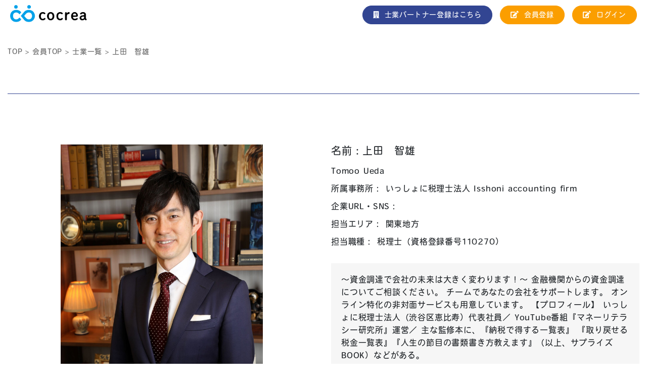

--- FILE ---
content_type: text/html; charset=UTF-8
request_url: https://cocrea.design/memberpage/profession/%E4%B8%8A%E7%94%B0%E3%80%80%E6%99%BA%E9%9B%84/
body_size: 11210
content:
<!DOCTYPE html>
<html lang="ja">
<head>
<meta http-equiv="X-UA-Compatible" content="IE=edge">


<meta charset="utf-8">
<meta http-equiv="Content-Language" content="ja">
<meta name="google" content="notranslate">		
<meta name="description" content="">
<meta name="author" content="">
<meta name="viewport" content="width=device-width, initial-scale=1">
<link rel="stylesheet" href="https://stackpath.bootstrapcdn.com/bootstrap/4.4.1/css/bootstrap.min.css" integrity="sha384-Vkoo8x4CGsO3+Hhxv8T/Q5PaXtkKtu6ug5TOeNV6gBiFeWPGFN9MuhOf23Q9Ifjh" crossorigin="anonymous">
<link href="https://use.fontawesome.com/releases/v5.15.3/css/all.css" rel="stylesheet">
<link rel="stylesheet" href="https://use.typekit.net/zft0dls.css">
<link rel="stylesheet" href="https://unpkg.com/swiper@5.4.5/css/swiper.min.css">
<link rel="stylesheet" href="https://cocrea.design/wp/wp-content/themes/wss/assets/css/sm-core-css.css">
<link rel="stylesheet" href="https://cocrea.design/wp/wp-content/themes/wss/assets/css/sm-simple/sm-simple.css">
<link rel="stylesheet" href="https://cocrea.design/wp/wp-content/themes/wss/style.css">
<link rel="stylesheet" href="https://cocrea.design/wp/wp-content/themes/wss/memberpage.css">
<link rel="stylesheet" href="https://cocrea.design/wp/wp-content/themes/wss/mypage.css">
<script src="https://cocrea.design/wp/wp-content/themes/wss/assets/js/fitie.js"></script>
<!--[if lt IE 9]>
<script src="//cdn.jsdelivr.net/html5shiv/3.7.2/html5shiv.min.js"></script>
<script src="//cdnjs.cloudflare.com/ajax/libs/respond.js/1.4.2/respond.min.js"></script>
<![endif]-->

<!-- Google Tag Manager -->
<script>(function(w,d,s,l,i){w[l]=w[l]||[];w[l].push({'gtm.start':
new Date().getTime(),event:'gtm.js'});var f=d.getElementsByTagName(s)[0],
j=d.createElement(s),dl=l!='dataLayer'?'&l='+l:'';j.async=true;j.src=
'https://www.googletagmanager.com/gtm.js?id='+i+dl;f.parentNode.insertBefore(j,f);
})(window,document,'script','dataLayer','GTM-TQR7XPN');</script>
<!-- End Google Tag Manager -->

<script type="text/javascript">var ajaxurl = "https://cocrea.design/wp/wp-admin/admin-ajax.php",ap_nonce 	= "84439980e2",apTemplateUrl = "https://cocrea.design/wp/wp-content/plugins/anspress-question-answer/templates/js-template";apQuestionID = "";aplang = {"loading":"Loading..","sending":"Sending request","file_size_error":"File size is bigger than 0.48 MB","attached_max":"You have already attached maximum numbers of allowed attachments","commented":"commented","comment":"Comment","cancel":"Cancel","update":"Update","your_comment":"Write your comment...","notifications":"Notifications","mark_all_seen":"Mark all as seen","search":"Search","no_permission_comments":"Sorry, you don't have permission to read comments."};disable_q_suggestion = "";</script>
		<!-- All in One SEO 4.1.1.2 -->
		<title>上田 智雄 | cocrea(コクリエ) 業務支援プラットフォーム</title>
		<meta name="google-site-verification" content="e-NkNaJ6CtGHHtZI17tefRVNUwWl01SNx3fxQNYkbY0" />
		<link rel="canonical" href="https://cocrea.design/memberpage/profession/%e4%b8%8a%e7%94%b0%e3%80%80%e6%99%ba%e9%9b%84/" />
		<script type="application/ld+json" class="aioseo-schema">
			{"@context":"https:\/\/schema.org","@graph":[{"@type":"WebSite","@id":"https:\/\/cocrea.design\/#website","url":"https:\/\/cocrea.design\/","name":"cocrea(\u30b3\u30af\u30ea\u30a8)\u3000\u696d\u52d9\u652f\u63f4\u30d7\u30e9\u30c3\u30c8\u30d5\u30a9\u30fc\u30e0","publisher":{"@id":"https:\/\/cocrea.design\/#organization"}},{"@type":"Organization","@id":"https:\/\/cocrea.design\/#organization","name":"cocrea(\u30b3\u30af\u30ea\u30a8)\u3000\u696d\u52d9\u652f\u63f4\u30d7\u30e9\u30c3\u30c8\u30d5\u30a9\u30fc\u30e0","url":"https:\/\/cocrea.design\/"},{"@type":"BreadcrumbList","@id":"https:\/\/cocrea.design\/memberpage\/profession\/%e4%b8%8a%e7%94%b0%e3%80%80%e6%99%ba%e9%9b%84\/#breadcrumblist","itemListElement":[{"@type":"ListItem","@id":"https:\/\/cocrea.design\/#listItem","position":"1","item":{"@id":"https:\/\/cocrea.design\/#item","name":"\u30db\u30fc\u30e0","url":"https:\/\/cocrea.design\/"},"nextItem":"https:\/\/cocrea.design\/memberpage\/profession\/%e4%b8%8a%e7%94%b0%e3%80%80%e6%99%ba%e9%9b%84\/#listItem"},{"@type":"ListItem","@id":"https:\/\/cocrea.design\/memberpage\/profession\/%e4%b8%8a%e7%94%b0%e3%80%80%e6%99%ba%e9%9b%84\/#listItem","position":"2","item":{"@id":"https:\/\/cocrea.design\/memberpage\/profession\/%e4%b8%8a%e7%94%b0%e3%80%80%e6%99%ba%e9%9b%84\/#item","name":"\u4e0a\u7530\u3000\u667a\u96c4","url":"https:\/\/cocrea.design\/memberpage\/profession\/%e4%b8%8a%e7%94%b0%e3%80%80%e6%99%ba%e9%9b%84\/"},"previousItem":"https:\/\/cocrea.design\/#listItem"}]},{"@type":"Person","@id":"https:\/\/cocrea.design\/author\/mk-tanoiric-designinc-jp\/#author","url":"https:\/\/cocrea.design\/author\/mk-tanoiric-designinc-jp\/","name":"\u7530\u91ce\u5165 \u7f8e\u4f73","image":{"@type":"ImageObject","@id":"https:\/\/cocrea.design\/memberpage\/profession\/%e4%b8%8a%e7%94%b0%e3%80%80%e6%99%ba%e9%9b%84\/#authorImage","url":"https:\/\/secure.gravatar.com\/avatar\/36af68862c24434d778bebda5b0ee513?s=96&d=mm&r=g","width":"96","height":"96","caption":"\u7530\u91ce\u5165 \u7f8e\u4f73"}},{"@type":"WebPage","@id":"https:\/\/cocrea.design\/memberpage\/profession\/%e4%b8%8a%e7%94%b0%e3%80%80%e6%99%ba%e9%9b%84\/#webpage","url":"https:\/\/cocrea.design\/memberpage\/profession\/%e4%b8%8a%e7%94%b0%e3%80%80%e6%99%ba%e9%9b%84\/","name":"\u4e0a\u7530 \u667a\u96c4 | cocrea(\u30b3\u30af\u30ea\u30a8) \u696d\u52d9\u652f\u63f4\u30d7\u30e9\u30c3\u30c8\u30d5\u30a9\u30fc\u30e0","inLanguage":"ja","isPartOf":{"@id":"https:\/\/cocrea.design\/#website"},"breadcrumb":{"@id":"https:\/\/cocrea.design\/memberpage\/profession\/%e4%b8%8a%e7%94%b0%e3%80%80%e6%99%ba%e9%9b%84\/#breadcrumblist"},"author":"https:\/\/cocrea.design\/memberpage\/profession\/%e4%b8%8a%e7%94%b0%e3%80%80%e6%99%ba%e9%9b%84\/#author","creator":"https:\/\/cocrea.design\/memberpage\/profession\/%e4%b8%8a%e7%94%b0%e3%80%80%e6%99%ba%e9%9b%84\/#author","image":{"@type":"ImageObject","@id":"https:\/\/cocrea.design\/#mainImage","url":"https:\/\/cocrea.design\/wp\/wp-content\/uploads\/2022\/05\/20220409_\u4e0a\u7530\u667a\u96c4_\u5ba3\u6750\u5199\u771f-2.jpg","width":"1672","height":"2508"},"primaryImageOfPage":{"@id":"https:\/\/cocrea.design\/memberpage\/profession\/%e4%b8%8a%e7%94%b0%e3%80%80%e6%99%ba%e9%9b%84\/#mainImage"},"datePublished":"2022-05-16T02:08:53+09:00","dateModified":"2022-05-16T07:10:35+09:00"}]}
		</script>
		<!-- All in One SEO -->


	<!-- This site is optimized with the Yoast SEO plugin v16.5 - https://yoast.com/wordpress/plugins/seo/ -->
	<link rel="canonical" href="https://cocrea.design/memberpage/profession/上田　智雄/" />
	<meta property="og:locale" content="ja_JP" />
	<meta property="og:type" content="article" />
	<meta property="og:title" content="上田　智雄 - cocrea(コクリエ)　業務支援プラットフォーム" />
	<meta property="og:description" content="こちらのコンテンツは会員専用のコンテンツとなります。会員の方はログインしてくさい。未登録の方は、会員登録をお願い致します。既存ユーザのログインユーザー名またはメールアドレスパスワード&nbsp;ログイン状態を保存する&amp;n [&hellip;]" />
	<meta property="og:url" content="https://cocrea.design/memberpage/profession/上田　智雄/" />
	<meta property="og:site_name" content="cocrea(コクリエ)　業務支援プラットフォーム" />
	<meta property="article:modified_time" content="2022-05-16T07:10:35+00:00" />
	<meta property="og:image" content="https://cocrea.design/wp/wp-content/uploads/2022/05/20220409_上田智雄_宣材写真-2.jpg" />
	<meta property="og:image:width" content="1672" />
	<meta property="og:image:height" content="2508" />
	<meta name="twitter:card" content="summary_large_image" />
	<script type="application/ld+json" class="yoast-schema-graph">{"@context":"https://schema.org","@graph":[{"@type":"Organization","@id":"https://cocrea.design/#organization","name":"C-design\u682a\u5f0f\u4f1a\u793e","url":"https://cocrea.design/","sameAs":[],"logo":{"@type":"ImageObject","@id":"https://cocrea.design/#logo","inLanguage":"ja","url":"https://cocrea.design/wp/wp-content/uploads/2020/07/COLOR_7_350dpi.png","contentUrl":"https://cocrea.design/wp/wp-content/uploads/2020/07/COLOR_7_350dpi.png","width":500,"height":489,"caption":"C-design\u682a\u5f0f\u4f1a\u793e"},"image":{"@id":"https://cocrea.design/#logo"}},{"@type":"WebSite","@id":"https://cocrea.design/#website","url":"https://cocrea.design/","name":"cocrea(\u30b3\u30af\u30ea\u30a8)\u3000\u696d\u52d9\u652f\u63f4\u30d7\u30e9\u30c3\u30c8\u30d5\u30a9\u30fc\u30e0","description":"","publisher":{"@id":"https://cocrea.design/#organization"},"potentialAction":[{"@type":"SearchAction","target":"https://cocrea.design/?s={search_term_string}","query-input":"required name=search_term_string"}],"inLanguage":"ja"},{"@type":"ImageObject","@id":"https://cocrea.design/memberpage/profession/%e4%b8%8a%e7%94%b0%e3%80%80%e6%99%ba%e9%9b%84/#primaryimage","inLanguage":"ja","url":"https://cocrea.design/wp/wp-content/uploads/2022/05/20220409_\u4e0a\u7530\u667a\u96c4_\u5ba3\u6750\u5199\u771f-2.jpg","contentUrl":"https://cocrea.design/wp/wp-content/uploads/2022/05/20220409_\u4e0a\u7530\u667a\u96c4_\u5ba3\u6750\u5199\u771f-2.jpg","width":1672,"height":2508},{"@type":"WebPage","@id":"https://cocrea.design/memberpage/profession/%e4%b8%8a%e7%94%b0%e3%80%80%e6%99%ba%e9%9b%84/#webpage","url":"https://cocrea.design/memberpage/profession/%e4%b8%8a%e7%94%b0%e3%80%80%e6%99%ba%e9%9b%84/","name":"\u4e0a\u7530\u3000\u667a\u96c4 - cocrea(\u30b3\u30af\u30ea\u30a8)\u3000\u696d\u52d9\u652f\u63f4\u30d7\u30e9\u30c3\u30c8\u30d5\u30a9\u30fc\u30e0","isPartOf":{"@id":"https://cocrea.design/#website"},"primaryImageOfPage":{"@id":"https://cocrea.design/memberpage/profession/%e4%b8%8a%e7%94%b0%e3%80%80%e6%99%ba%e9%9b%84/#primaryimage"},"datePublished":"2022-05-16T02:08:53+00:00","dateModified":"2022-05-16T07:10:35+00:00","breadcrumb":{"@id":"https://cocrea.design/memberpage/profession/%e4%b8%8a%e7%94%b0%e3%80%80%e6%99%ba%e9%9b%84/#breadcrumb"},"inLanguage":"ja","potentialAction":[{"@type":"ReadAction","target":["https://cocrea.design/memberpage/profession/%e4%b8%8a%e7%94%b0%e3%80%80%e6%99%ba%e9%9b%84/"]}]},{"@type":"BreadcrumbList","@id":"https://cocrea.design/memberpage/profession/%e4%b8%8a%e7%94%b0%e3%80%80%e6%99%ba%e9%9b%84/#breadcrumb","itemListElement":[{"@type":"ListItem","position":1,"name":"Home","item":"https://cocrea.design/"},{"@type":"ListItem","position":2,"name":"\u58eb\u696d","item":"https://cocrea.design/memberpage/profession/"},{"@type":"ListItem","position":3,"name":"\u4e0a\u7530\u3000\u667a\u96c4"}]}]}</script>
	<!-- / Yoast SEO plugin. -->


<link rel='dns-prefetch' href='//s.w.org' />
		<script type="text/javascript">
			window._wpemojiSettings = {"baseUrl":"https:\/\/s.w.org\/images\/core\/emoji\/13.0.1\/72x72\/","ext":".png","svgUrl":"https:\/\/s.w.org\/images\/core\/emoji\/13.0.1\/svg\/","svgExt":".svg","source":{"concatemoji":"https:\/\/cocrea.design\/wp\/wp-includes\/js\/wp-emoji-release.min.js?ver=5.7.7"}};
			!function(e,a,t){var n,r,o,i=a.createElement("canvas"),p=i.getContext&&i.getContext("2d");function s(e,t){var a=String.fromCharCode;p.clearRect(0,0,i.width,i.height),p.fillText(a.apply(this,e),0,0);e=i.toDataURL();return p.clearRect(0,0,i.width,i.height),p.fillText(a.apply(this,t),0,0),e===i.toDataURL()}function c(e){var t=a.createElement("script");t.src=e,t.defer=t.type="text/javascript",a.getElementsByTagName("head")[0].appendChild(t)}for(o=Array("flag","emoji"),t.supports={everything:!0,everythingExceptFlag:!0},r=0;r<o.length;r++)t.supports[o[r]]=function(e){if(!p||!p.fillText)return!1;switch(p.textBaseline="top",p.font="600 32px Arial",e){case"flag":return s([127987,65039,8205,9895,65039],[127987,65039,8203,9895,65039])?!1:!s([55356,56826,55356,56819],[55356,56826,8203,55356,56819])&&!s([55356,57332,56128,56423,56128,56418,56128,56421,56128,56430,56128,56423,56128,56447],[55356,57332,8203,56128,56423,8203,56128,56418,8203,56128,56421,8203,56128,56430,8203,56128,56423,8203,56128,56447]);case"emoji":return!s([55357,56424,8205,55356,57212],[55357,56424,8203,55356,57212])}return!1}(o[r]),t.supports.everything=t.supports.everything&&t.supports[o[r]],"flag"!==o[r]&&(t.supports.everythingExceptFlag=t.supports.everythingExceptFlag&&t.supports[o[r]]);t.supports.everythingExceptFlag=t.supports.everythingExceptFlag&&!t.supports.flag,t.DOMReady=!1,t.readyCallback=function(){t.DOMReady=!0},t.supports.everything||(n=function(){t.readyCallback()},a.addEventListener?(a.addEventListener("DOMContentLoaded",n,!1),e.addEventListener("load",n,!1)):(e.attachEvent("onload",n),a.attachEvent("onreadystatechange",function(){"complete"===a.readyState&&t.readyCallback()})),(n=t.source||{}).concatemoji?c(n.concatemoji):n.wpemoji&&n.twemoji&&(c(n.twemoji),c(n.wpemoji)))}(window,document,window._wpemojiSettings);
		</script>
		<style type="text/css">
img.wp-smiley,
img.emoji {
	display: inline !important;
	border: none !important;
	box-shadow: none !important;
	height: 1em !important;
	width: 1em !important;
	margin: 0 .07em !important;
	vertical-align: -0.1em !important;
	background: none !important;
	padding: 0 !important;
}
</style>
	<link rel='stylesheet' id='anspress-fonts-css'  href='https://cocrea.design/wp/wp-content/plugins/anspress-question-answer/templates/css/fonts.css?ver=4.1.21' type='text/css' media='all' />
<link rel='stylesheet' id='anspress-main-css'  href='https://cocrea.design/wp/wp-content/plugins/anspress-question-answer/templates/css/main.css?ver=4.1.21' type='text/css' media='all' />
<style id='anspress-main-inline-css' type='text/css'>

		#anspress .ap-q-cells{
				margin-left: 60px;
		}
		#anspress .ap-a-cells{
				margin-left: 60px;
		}
</style>
<link rel='stylesheet' id='ap-overrides-css'  href='https://cocrea.design/wp/wp-content/plugins/anspress-question-answer/templates/css/overrides.css?v=4.1.21&#038;ver=4.1.21' type='text/css' media='all' />
<link rel='stylesheet' id='wp-block-library-css'  href='https://cocrea.design/wp/wp-includes/css/dist/block-library/style.min.css?ver=5.7.7' type='text/css' media='all' />
<link rel='stylesheet' id='wp-members-css'  href='https://cocrea.design/wp/wp-content/plugins/wp-members/assets/css/forms/generic-no-float.min.css?ver=3.3.9.1' type='text/css' media='all' />
<link rel='stylesheet' id='aurora-heatmap-css'  href='https://cocrea.design/wp/wp-content/plugins/aurora-heatmap/style.css?ver=1.4.12' type='text/css' media='all' />
<script type='text/javascript' src='https://cocrea.design/wp/wp-includes/js/jquery/jquery.min.js?ver=3.5.1' id='jquery-core-js'></script>
<script type='text/javascript' src='https://cocrea.design/wp/wp-includes/js/jquery/jquery-migrate.min.js?ver=3.3.2' id='jquery-migrate-js'></script>
<script type='text/javascript' src='https://cocrea.design/wp/wp-content/plugins/aurora-heatmap/js/mobile-detect.min.js?ver=1.4.4' id='mobile-detect-js'></script>
<script type='text/javascript' id='aurora-heatmap-reporter-js-extra'>
/* <![CDATA[ */
var aurora_heatmap_reporter = {"ajax_url":"https:\/\/cocrea.design\/wp\/wp-admin\/admin-ajax.php","action":"aurora_heatmap","interval":"10","stacks":"10","reports":"click_pc,click_mobile","debug":"0","ajax_delay_time":"3000"};
/* ]]> */
</script>
<script type='text/javascript' src='https://cocrea.design/wp/wp-content/plugins/aurora-heatmap/js/reporter.js?ver=1.4.12' id='aurora-heatmap-reporter-js'></script>
<link rel="https://api.w.org/" href="https://cocrea.design/wp-json/" /><link rel="alternate" type="application/json" href="https://cocrea.design/wp-json/wp/v2/profession/3583" /><link rel="EditURI" type="application/rsd+xml" title="RSD" href="https://cocrea.design/wp/xmlrpc.php?rsd" />
<link rel="wlwmanifest" type="application/wlwmanifest+xml" href="https://cocrea.design/wp/wp-includes/wlwmanifest.xml" /> 
<meta name="generator" content="WordPress 5.7.7" />
<link rel='shortlink' href='https://cocrea.design/?p=3583' />
<link rel="alternate" type="application/json+oembed" href="https://cocrea.design/wp-json/oembed/1.0/embed?url=https%3A%2F%2Fcocrea.design%2Fmemberpage%2Fprofession%2F%25e4%25b8%258a%25e7%2594%25b0%25e3%2580%2580%25e6%2599%25ba%25e9%259b%2584%2F" />
<link rel="alternate" type="text/xml+oembed" href="https://cocrea.design/wp-json/oembed/1.0/embed?url=https%3A%2F%2Fcocrea.design%2Fmemberpage%2Fprofession%2F%25e4%25b8%258a%25e7%2594%25b0%25e3%2580%2580%25e6%2599%25ba%25e9%259b%2584%2F&#038;format=xml" />
	<!-- Favicon Start -->
		<!-- Favicon Version 2.1 : Site : Visit Superbcodes.com-->
				<link rel="icon" href="https://cocrea.design/wp/wp-content/uploads/2020/06/favicon.ico" type="image/x-icon" />
			<!-- Favicom End -->
	<style>
	#wp-admin-bar-user-info{
		display:none;
	}
	#wp-admin-bar-edit-profile{
		display:none;
	}
	
</style>	
<style type="text/css">
#wpadminbar #wp-admin-bar-root-default li:nth-child(2) {
	display:none!important;
}
#wpadminbar #wp-admin-bar-root-default li:nth-child(3) {
	display:none!important;
}
#wpadminbar #wp-admin-bar-root-default li:nth-child(4) {
	display:none!important;
}
#wpadminbar #wp-admin-bar-root-default li:nth-child(5) {
	display:none!important;
}
#wpadminbar #wp-admin-bar-root-default li:nth-child(6) {
	display:none!important;
}
#wpadminbar #wp-admin-bar-root-default li:nth-child(7) {
	display:none!important;
}
#wp-admin-bar-my-account a{
	pointer-events:none!important;
}
#wp-admin-bar-my-account #wp-admin-bar-logout a{
	pointer-events:auto!important;
}

</style>
</head>
<body>
<!-- Google Tag Manager (noscript) -->
<noscript><iframe src="https://www.googletagmanager.com/ns.html?id=GTM-TQR7XPN"
height="0" width="0" style="display:none;visibility:hidden"></iframe></noscript>
<!-- End Google Tag Manager (noscript) -->
	<article class="memberpage-header-article">
		<section>
			<div class="container-fluid">
				<div class="row">
					<header id="top-head" class="w-100">
						<div class="inner d-flex w-100">
							<div id="mobile-head" class="mr-auto">
								<p class="logo-blue"><a href="https://cocrea.design/"><img src="https://cocrea.design/wp/wp-content/uploads/2020/06/COLOR_2.png" alt="cocrea(コクリエ)　C-design株式会社"></a></p>
								<div id="nav-toggle">
									<div>
										<span></span>
										<span></span>
										<span></span>
									</div>
								</div>
							</div>
							<nav class="nav" id="global-nav">
							<p class="logo d-lg-none"><a href="https://cocrea.design/"><img src="https://cocrea.design/wp/wp-content/uploads/2020/06/COLOR_2.png" alt="cocrea(コクリエ)　C-design株式会社"></a></p>
							<ul class="d-lg-flex align-items-center">
								<li class="d-lg-none"><a href="https://cocrea.design/">ホーム</a></li>
								<li class="about_btn mr-4 d-lg-none"><a href="https://cocrea.design/about/">コクリエとは<i class="fas fa-angle-down d-lg-inline-block d-none ml-2"></i></a></li>

								<!-- <ul class="main-menu sm sm-simple d-lg-block d-none">
									<li class="mr-4">
										<a class="blue_btn" href="https://cocrea.design/about/">コクリエについて</a>
										<ul><li class="child"><a href="https://cocrea.design/about/"><i class="fas fa-angle-right"></i>コクリエとは</a></li>
											<li class="child"><a href="https://cocrea.design/about/consultation/"><i class="fas fa-angle-right"></i>士業オンライン相談</a></li>
											<li class="child"><a href="https://cocrea.design/about/help/"><i class="fas fa-angle-right"></i>PCヘルプデスク</a></li>
											<li class="child"><a href="https://cocrea.design/about/collaboration/"><i class="fas fa-angle-right"></i>ビジネスコラボレーション</a></li>
										</ul>

									</li>
								</ul> -->
								<!-- <li class="child d-lg-none"><a href="https://cocrea.design/about/consultation/"><i class="fas fa-angle-right"></i>士業オンライン相談</a></li>
								<li class="child d-lg-none"><a href="https://cocrea.design/about/help/"><i class="fas fa-angle-right"></i>PCヘルプデスク</a></li>
								<li class="child d-lg-none"><a href="https://cocrea.design/about/collaboration/"><i class="fas fa-angle-right"></i>ビジネスコラボレーション</a></li> -->
								<!-- <li class="management_btn mr-4 d-lg-block d-none"><a href="https://cocrea.design/about/">コクリエについて</a></li> -->
								<!-- <li class="management_btn mr-4 d-lg-block d-none"><a href="https://cocrea.design/faq/"><i class="fas fa-question d-inline-block mr-3"></i>よくある質問</a></li> -->
								<li class="management_btn mr-4 d-lg-block d-none"><a href="https://cocrea.design/marketingservice/"><i class="fas fa-building d-inline-block mr-3"></i>士業パートナー登録はこちら</a></li>
								<li class="regist_btn mr-4 d-lg-block d-none"><a href="https://cocrea.design/register/"><i class="fas fa-edit d-inline-block mr-3"></i>会員登録</a></li>
								<li class="regist_btn d-lg-block d-none"><a href="https://cocrea.design/login/"><i class="fas fa-edit d-inline-block mr-3"></i>ログイン</a></li>
							</ul>
							<ul class="mobile-btn d-lg-none">
								<!-- <li class="management_btn"><a href="https://cocrea.design/faq/"><i class="fas fa-question d-inline-block mr-3"></i>よくある質問</a></li> -->
								<li class="management_btn"><a href="https://cocrea.design/marketingservice/"><i class="fas fa-building d-inline-block mr-3"></i>士業パートナー登録はこちら</a></li>
								<li class="regist_btn"><a href="https://cocrea.design/register/"><i class="fas fa-edit d-inline-block mr-3"></i>会員登録</a></li>
								<li class="regist_btn"><a href="https://cocrea.design/login/"><i class="fas fa-edit d-inline-block mr-3"></i>ログイン</a></li>
							</ul>
								
								
							</nav>
						</div>
					</header>
				</div>
			</div>
		</section>
		<!--
		<section class="header-img-section">
			<h1><img src="https://cocrea.design/wp/wp-content/themes/wss/assets/images/member-mv.jpg" alt="" class="w-100"></h1>
		</section>
		-->
	</article>
<script>
  (function(d) {
    var config = {
      kitId: 'lki6qby',
      scriptTimeout: 3000,
      async: true
    },
    h=d.documentElement,t=setTimeout(function(){h.className=h.className.replace(/\bwf-loading\b/g,"")+" wf-inactive";},config.scriptTimeout),tk=d.createElement("script"),f=false,s=d.getElementsByTagName("script")[0],a;h.className+=" wf-loading";tk.src='https://use.typekit.net/'+config.kitId+'.js';tk.async=true;tk.onload=tk.onreadystatechange=function(){a=this.readyState;if(f||a&&a!="complete"&&a!="loaded")return;f=true;clearTimeout(t);try{Typekit.load(config)}catch(e){}};s.parentNode.insertBefore(tk,s)
  })(document);
</script><style>
.orangebtn_fix{
	display:none;
}
</style>
	<main>
		<div class="container-xl breadHead">
			<div class="row">
				<div class="col-12">
					<nav class="bread">
						<ul>
							<li><a href="https://cocrea.design">TOP</a></li>
							<li><a href="https://cocrea.design/memberpage/">会員TOP</a></li>
							<li><a href="https://cocrea.design/memberpage/profession/">士業一覧</a></li>
							<li>上田　智雄</li>
						</ul>
					</nav>
				</div>
			</div>
		</div>

		<article>

			<section class="memberpage-contents-section member-single-category-section">
				<div class="container-xl">
					<div class="row">
						<div class="col-12">
							<ul>
								<!--<li><a href="https://cocrea.design/memberpage/profession/">士業一覧</a></li>-->
<!--
								<li><a href="">税理士</a></li>
								<li><a href="">行政書士</a></li>
								<li><a href="">会計士</a></li>
								<li><a href="">司法書士</a></li>
								<li><a href="">弁理士</a></li>
								<li><a href="">弁護士</a></li>
-->
							</ul>
						</div>
					</div>
				</div>
			</section>


			<section class="memberpage-contents-section member-single-contents-section">
				<div class="container-xl">
					<div class="row">
						<div class="col-lg-6 thumb mb-lg-0 mb-5">
                            <p class="text-center" style="max-width: 400px; margin: auto;"><img src="https://cocrea.design/wp/wp-content/uploads/2022/05/20220409_上田智雄_宣材写真-2.jpg"  alt="" loading="lazy" srcset="https://cocrea.design/wp/wp-content/uploads/2022/05/20220409_上田智雄_宣材写真-2.jpg 1672w, https://cocrea.design/wp/wp-content/uploads/2022/05/20220409_上田智雄_宣材写真-2-768x1152.jpg 768w, https://cocrea.design/wp/wp-content/uploads/2022/05/20220409_上田智雄_宣材写真-2-1024x1536.jpg 1024w, https://cocrea.design/wp/wp-content/uploads/2022/05/20220409_上田智雄_宣材写真-2-1365x2048.jpg 1365w" sizes="(max-width: 1672px) 100vw, 1672px" /></p>
                            						</div>
						<div class="col-lg-6 detail">
							<div class="profile">
								<p class="name mb-4">名前：上田　智雄</p>
								<p class="office mb-3">
									Tomoo Ueda								</p>
								<p class="office mb-3">所属事務所：
									いっしょに税理士法人 Isshoni accounting firm								</p>

								<p class="office mb-3">企業URL・SNS：
									<a href="" target="_blank">
																		</a>
								</p>
								<p class="charge-area mb-3">担当エリア：
									<span class="area_list">関東地方</span>								</p>
								<p class="area mb-3">担当職種：
									税理士（資格登録番号110270）								</p>
							</div>
							<div class="message">
								～資金調達で会社の未来は大きく変わります！～
金融機関からの資金調達についてご相談ください。
チームであなたの会社をサポートします。
オンライン特化の非対面サービスも用意しています。

【プロフィール】
いっしょに税理士法人（渋谷区恵比寿）代表社員／
YouTube番組『マネーリテラシー研究所』運営／
主な監修本に、『納税で得する一覧表』 『取り戻せる税金一覧表』『人生の節目の書類書き方教えます』（以上、サプライズBOOK）などがある。							</div>
							<div class="duties">
								<p>取扱業務</p>
								<ul>
									<li>ベンチャー出資までのつなぎ融資</li>									<li>日本政策金融公庫の創業融資</li>									<li>都道府県・市区町村の制度融資</li>									<li>事業拡大のための融資</li>									<li>不動産購入のための融資</li>								</ul>
							</div>
						</div>
					</div>
					
					
					<div class="l-profession-answers">
						<div class="el-ttl-with-icon">
							<h2 class="el-ttl-with-icon-heading"><i class="fas fa-comment-dots"></i> 回答した「士業オンライン相談」（最新５件）</h2>
						</div>
						<div class="b-faq-list">
						</div>
						<div class="b-box-link b-box-link__blue">
							<h3 class="b-box-link-heading"><img src="https://cocrea.design/wp/wp-content/themes/wss/assets/images/icon-conversation01.png" alt=""> 「上田　智雄」に直接相談する</h3>
							<div class="b-box-link-body b-box-link-body__btns">
								<ul>
									<li><p class="orangebtn orangebtn__type02"><a href="https://cocrea.design/mypage/consultationform/?uid=1625"><i class="far fa-envelope orangebtn-icon"></i> 個別相談にすすむ <i class="fas fa-angle-right"></i></a></p></li>
<!--
                  <li><p class="orangebtn"><a href="https://cocrea.design/operator/"><i class="far fa-calendar-alt orangebtn-icon"></i> オンライン相談予約 <i class="fas fa-angle-right"></i></a></p></li>
-->
								</ul>
							</div>
						</div>
					</div>
					<div class="row pt-5">
						<div class="col-12">
							<!--<p class="d-flex justify-content-center"><a href="https://cocrea.design/inquiry/" class="button">個別相談はこちら<i class="fas fa-angle-right"></i></a></p>-->
						</div>
					</div>
				</div>
			</section>
		</article>
	</main>

<!-- 　　　
<aside class="othermenu">
	<div class="container-xl">
		<div class="row justify-content-center">
			<div class="col-xl-5 col-lg-5 mb-lg-0 mb-5">
				<p><a href="https://cocrea.design/faq/">よくある質問<br><span class="rift">FAQ</span><span class="icon"><img src="https://cocrea.design/wp/wp-content/themes/wss/assets/images/othermenu-icon.png" alt=""></span></a></p>
			</div>
			<div class="col-xl-5 col-lg-5">
				<p><a href="https://cocrea.design/about/">サービス詳細<br><span class="rift">SERVICE</span><span class="icon"><img src="https://cocrea.design/wp/wp-content/themes/wss/assets/images/othermenu-icon.png" alt=""></span></a></p>
			</div>
		</div>
	</div>
</aside>

	<div class="container-xl pb-5 mb-5">	
		<p class="affiliations">提携企業一覧</p>
		<div class="row justify-content-center">
			<div class="col-10 d-md-block d-none">
				<p class=""><img class="mw-100" src="https://cocrea.design/wp/wp-content/uploads/2020/12/導入企業一覧_20201225.png" alt=""></p>
			</div>
			<div class="col-12 d-md-none">
				<p class="d-md-none"><img class="mw-100" src="https://cocrea.design/wp/wp-content/uploads/2020/12/導入企業一覧_20201225.png" alt=""></p>
			</div>
		</div>
		<p><center>※順不同・一部掲載</center></p>
</div>

 -->
<footer class="footer">
	<div class="container-xl">
		<div class="row d-lg-block">
			<nav class="d-lg-flex justify-content-center">
				<ul>
					<li class="mr-lg-5 ml-lg-5 mb-lg-3 mb-0"><a href="https://cocrea.design/">ホーム</a></li>
					<li class="mr-lg-5 ml-lg-5"><a href="https://c-designinc.jp/company/" target="_blank">会社概要</a></li>
				</ul>
				<!-- <ul>
					<li class="mr-lg-5 ml-lg-5 mb-3"><a href="https://cocrea.design/about/">コクリエについて</a></li>
					<li class="mr-lg-5 ml-lg-5"><a href="https://cocrea.design/about/">― コクリエとは</a></li>
					<li class="mr-lg-5 ml-lg-5"><a href="https://cocrea.design/about/consultation/">― 士業オンライン相談</a></li>
					<li class="mr-lg-5 ml-lg-5"><a href="https://cocrea.design/about/help/">― PCヘルプデスク</a></li>
					<li class="mr-lg-5 ml-lg-5"><a href="https://cocrea.design/collaboration/">― ビジネスコラボレーション</a></li>
				</ul> -->
				<ul>
					<li class="mr-lg-5 ml-lg-5 mb-lg-3 mb-0"><a href="https://cocrea.design/marketingservice">士業パートナー登録はこちら</a></li>
          <li class="mr-lg-5 ml-lg-5"><a href="https://c-designinc.jp/agreement/" target="_blank">利用規約</a></li>
				</ul>
				<ul>
					<li class="mr-lg-5 ml-lg-5 mb-lg-3 mb-0"><a href="https://cocrea.design/memberpage">会員専用ページ</a></li>
          <li class="mr-lg-5 ml-lg-5"><a href="https://cocrea.design/faq/" target="_blank">よくある質問</a></li>
				</ul>
				<ul>
					<li class="mr-lg-5 ml-lg-5"><a href="https://cocrea.design/inquiry" target="_blank">お問い合わせ</a></li>
				</ul>
				<ul>
					<li class="mr-lg-5 ml-lg-5"><a href="https://cocrea.design/sitemap/">サイトマップ</a></li>
				</ul>
			</nav>
			<div class="compnay-info text-lg-center">
				<p class="logo mb-5"><a href=""><img src="https://cocrea.design/wp/wp-content/themes/wss/assets/images/WHITE_2.png" alt=""></a></p>
				<p class="companyname mb-3">C-design株式会社</p>
				<p class="address mb-3"><br class="d-md-none">東京都渋谷区恵比寿西2-4-8 ウィンド恵比寿ビル8F</p>
				<!--<ul class="d-lg-flex d-none justify-content-center">
					<li class="mr-5">TEL：xx-xxxx-xxxx</li>
					<li>FAX：xx-xxxx-xxxx</li>
				</ul>-->
			</div>
			<div class="otherlink">
				<ul class="d-lg-flex justify-content-center pt-5">
<!-- 					<li class="mx-lg-5"><a href="https://c-designinc.jp/security/" target="_blank">情報セキュリティ基本方針</a></li> -->
					<li><a href="https://c-designinc.jp/privacy/" target="_blank">個人情報保護方針</a></li>
<!-- 					<li class="mx-lg-5"><a href="https://c-designinc.jp/mynumber/" target="_blank">特定個人情報取扱方針</a></li> -->
					<li><a href="https://c-designinc.jp/cookie/" target="_blank">Cookie等の利用について</a></li>
					<li class="mx-lg-5"></li>
					<a href="#" onclick="window.open('https://www.sitelock.com/verify.php?site=cocrea.design','SiteLock','width=600,height=600,left=160,top=170');" ><img class="img-responsive" alt="SiteLock" title="SiteLock" src="//shield.sitelock.com/shield/cocrea.design" /></a>
				</ul>
			</div>
		</div>
	</div>
	<div class="copy-area container-fluid">
		<div class="row justify-content-center">
			<p class="copy">copyright &copy; C-design株式会社. All Rights Reserved.</p>
		</div>
	</div>
</footer>

<p id="page-top"><a href="#top-head"><i class="fas fa-caret-up"></i></a></p>

<script src="https://code.jquery.com/jquery-3.4.1.slim.min.js" integrity="sha384-J6qa4849blE2+poT4WnyKhv5vZF5SrPo0iEjwBvKU7imGFAV0wwj1yYfoRSJoZ+n" crossorigin="anonymous"></script>
<script src="https://cdn.jsdelivr.net/npm/popper.js@1.16.0/dist/umd/popper.min.js" integrity="sha384-Q6E9RHvbIyZFJoft+2mJbHaEWldlvI9IOYy5n3zV9zzTtmI3UksdQRVvoxMfooAo" crossorigin="anonymous"></script>
<script src="https://stackpath.bootstrapcdn.com/bootstrap/4.4.1/js/bootstrap.min.js" integrity="sha384-wfSDF2E50Y2D1uUdj0O3uMBJnjuUD4Ih7YwaYd1iqfktj0Uod8GCExl3Og8ifwB6" crossorigin="anonymous"></script>
<script src="https://code.jquery.com/jquery-3.4.1.min.js" integrity="sha256-CSXorXvZcTkaix6Yvo6HppcZGetbYMGWSFlBw8HfCJo=" crossorigin="anonymous"></script>
<script>



window.onload = function() {
  scroll_effect();

  $(window).scroll(function(){
   scroll_effect();
  });

  function scroll_effect(){
   $('.fadein').each(function(){
    var elemPos = $(this).offset().top;
    var scroll = $(window).scrollTop();
    var windowHeight = $(window).height();
    if (scroll > elemPos - windowHeight + 200){
     $(this).addClass('scrollin');
		console.log("scrollin");
    }
   });
/*
	$(".container-xl").each(function(){
		let scroll = $(window).scrollTop();
		let windowHeight = $(window).height();
		let triggerTop = $(this).offset().top;
//		console.log("scroll = " + scroll);
//		console.log("windowHeight = " + windowHeight);
//		console.log("triggerTop = " + triggerTop);
		if(scroll > windowHeight / 2){
			$(".orangebtn_fix").addClass("is-show");
		}else{
			$(".orangebtn_fix").removeClass("is-show");
		}
	})
*/
  }
};</script>

<script>
$(function() {
    var topBtn = $('#page-top');
    topBtn.hide();
    $(window).scroll(function () {
        if ($(this).scrollTop() > 100) {
            topBtn.fadeIn();
        } else {
            topBtn.fadeOut();
        }
    });
    topBtn.click(function () {
        $('body,html').animate({
            scrollTop: 0
        }, 500);
        return false;
    });
});
</script><script>
if (matchMedia('(max-width: 991px)').matches) {
(function($) {
    $(function() {
        var $header = $('#top-head');
        // Nav Fixed
        $(window).scroll(function() {
            if ($(window).scrollTop() > 350) {
                $header.addClass('fixed');
            } else {
                $header.removeClass('fixed');
            }
        });
        // Nav Toggle Button
        $('#nav-toggle').click(function(){
            $header.toggleClass('open');
        });
    });
})(jQuery);
} else {
$(function() {
  var $win = $(window),
    $cloneNav = $('#top-head').clone().addClass('clone-nav').appendTo('body'),
    showClass = 'is-show';

  $win.on('load scroll', function() {
    var value = $(this).scrollTop();
    if ( value > 300 ) {
      $cloneNav.addClass(showClass);
    } else {
      $cloneNav.removeClass(showClass);
    }
  });
});
}
</script>
<script src="https://unpkg.com/swiper@5.4.5/js/swiper.min.js"></script>
<script>
  var mySwiper = new Swiper ('.swiper-container', {
	autoplay: {delay: 3000},
    loop: true,
    navigation: {
      nextEl: '.swiper-button-next',
      prevEl: '.swiper-button-prev',
    },
  breakpoints: {
    375: {
      slidesPerView: 1,
      spaceBetween: 10
    },
    768: {
      slidesPerView: 2,
      spaceBetween: 20
    },
    1280: {
      slidesPerView: 4,
      spaceBetween: 30
    }
  },
})
 </script>
<script src="https://cocrea.design/wp/wp-content/themes/wss/assets/js/jquery.smartmenus.js"></script>
<script type="text/javascript">
  $(function() {
    $('.main-menu').smartmenus({
      subMenusSubOffsetX: 1,
      subMenusSubOffsetY: -8
    });
  });
</script>
<script type='text/javascript' src='https://cocrea.design/wp/wp-includes/js/wp-embed.min.js?ver=5.7.7' id='wp-embed-js'></script>

<script src="https://cocrea.design/wp/wp-content/themes/wss/assets/slick/slick.min.js"></script>

<script>
jQuery(function() {
   jQuery('.ad_area').slick({
    autoplay: true, // 自動再生
    autoplaySpeed: 3000, // 自動再生で切り替えをする時間
    speed: 800, // 自動再生でスライドさせるスピード
    infinite: true, // 無限スクロール
    slidesToShow: 1, // スライドのエリアに画像がいくつ表示されるかを指定
    slidesToScroll: 1, // 一度にスライドする数

    arrows: true, // 左右の次へ、前へボタンを表示
    dots: true, // 画像下のドット（ページ送り）を表示
    });
   jQuery('.ad_area_sp').slick({
    autoplay: true, // 自動再生
    autoplaySpeed: 3000, // 自動再生で切り替えをする時間
    speed: 800, // 自動再生でスライドさせるスピード
    infinite: true, // 無限スクロール
    slidesToShow: 1, // スライドのエリアに画像がいくつ表示されるかを指定
    slidesToScroll: 1, // 一度にスライドする数
    arrows: true, // 左右の次へ、前へボタンを表示
    dots: true, // 画像下のドット（ページ送り）を表示

    });
});
</script>
</body>
</html>

--- FILE ---
content_type: text/css
request_url: https://cocrea.design/wp/wp-content/themes/wss/style.css
body_size: 6686
content:
@charset "utf-8";
@import url('assets/css/pc.css') screen and (min-width: 1280px);
@import url('assets/css/tab.css') screen and (min-width: 992px) and (max-width: 1279px);
@import url('assets/css/sp.css') screen and (max-width: 991px);

.swiper-button-next:after {
font-family: "Font Awesome 5 Free" !important;
font-weight: 900 !important;
content: "\f054" !important;
}
.swiper-button-prev:after {
font-family: "Font Awesome 5 Free" !important;
font-weight: 900 !important;
content: "\f053" !important;
}
body{
font-family:heisei-maru-gothic-std, sans-serif!important;
}

/*****
reset
*****/
html, body, div, span, object, iframe,h1, h2, h3, h4, h5, h6, p, blockquote, pre,abbr, address, cite, code,del, dfn, em, img, ins, kbd, q, samp,small, strong, sub, sup, var,b, i,dl, dt, dd, ol, ul, li,fieldset, form, label, legend,table, caption, tbody, tfoot, thead, tr, th, td,article, aside, canvas, details, figcaption, figure,footer, header, hgroup, menu, nav, section, summary,time, mark, audio, video {
    margin:0;
    padding:0;
    border:0;
    outline:0;
    font-size:100%;
    vertical-align:baseline;
    background:transparent;
}
body {
    line-height:1;
}
article,aside,details,figcaption,figure,footer,header,hgroup,menu,nav,section {
    display:block;
}
nav ul {
    list-style:none;
}
blockquote, q {
    quotes:none;
}
blockquote:before, blockquote:after,q:before, q:after {
    content:'';
    content:none;
}
a {
    margin:0;
    padding:0;
    font-size:100%;
    vertical-align:baseline;
    background:transparent;
}
ins {
    background-color:#ff9;
    color:#000;
    text-decoration:none;
}
mark {
    background-color:#ff9;
    color:#000;
    font-style:italic;
    font-weight:bold;
}
del {
    text-decoration: line-through;
}
abbr[title], dfn[title] {
    border-bottom:1px dotted;
    cursor:help;
}
table {
    border-collapse:collapse;
    border-spacing:0;
}
hr {
    display:block;
    height:1px;
    border:0;  
    border-top:1px solid #cccccc;
    margin:1em 0;
    padding:0;
}
input, select {
    vertical-align:middle;
}
ul li,ol li{
	list-style-type: none;
}
/*****
font
*****/
html {
	font-size: 62.5%;
}
body {
	font-size: 1.6em;
/*
	font-family: -apple-system, BlinkMacSystemFont, Roboto, "Helvetica Neue", HelveticaNeue, "游ゴシック体", YuGothic, "游ゴシック Medium", "Yu Gothic Medium", "游ゴシック", "Yu Gothic", "Sogoe UI", Verdana, "メイリオ", Meiryo, sans-serif;
*/
	font-family:heisei-maru-gothic-std, sans-serif!important;

	letter-spacing: 0.05em;
	line-height: 1.6em;
}
.rift{
/*
	font-family: rift, -apple-system, BlinkMacSystemFont, Roboto, "Helvetica Neue", HelveticaNeue, "游ゴシック体", YuGothic, "游ゴシック Medium", "Yu Gothic Medium", "游ゴシック", "Yu Gothic", "Sogoe UI", Verdana, "メイリオ", Meiryo, sans-serif;
*/
	font-family:heisei-maru-gothic-std, sans-serif!important;

	font-weight: 400;
	font-style: normal;
	letter-spacing: 0.2em;
}
/*****
link
*****/
a{
	text-decoration: none;
	transition: all 0.3s;
}
a:hover{
	opacity: 0.7;
	text-decoration: none;
}
/*****
headline
*****/
.section-title{
	color: #32448f;
	font-size: 5.0rem;
	font-weight: bold;
}
.section-title-sub{
	font-weight: bold;
	font-size: 1.8rem;
}
.section-title-ja{
	color: #32448f;
	font-size: 4.2rem;
	font-weight: bold;
}
.section-title-ja-small{
	color: #32448f;
	font-size: 2.0rem;
	font-weight: bold;
}
.section-title-en-small{
	color: #32448f;
	font-size: 3.0rem;
	font-weight: bold;
}
.section-title-ja-underline{
	color: #32448f;
	font-size: 3.0rem;
	font-weight: bold;
	border-bottom: #e8f3fb solid 2px;
	padding: 0 0 1rem 0;
}
.section-title-ja-underline .small{
	font-size: 2.0rem;
	display: inline-block;
	margin-left: 2rem;
}
/*****
header
*****/
#top-head{
	background: #fff;
}
.has-submenu{
	color: #fff !important;
}
.clone-nav .has-submenu{
	color: #fff !important;
}
/*****
swipe
*****/
.frontpage-swipe .swiper-slide .thumb{
	border: #aaa solid 2px;
}

.swipe-article{
	padding-top: 5rem;
	padding-bottom: 8rem;
}
.swipe-article .swiper-slide .thumb{
	display: flex;
	justify-content: center;
	align-items: center;
	margin: 0 0 2rem 0;
	line-height: 1;
}
.swipe-article .swiper-slide .title{
	text-align: center;
	font-size: 2.0rem;
	font-weight: bold;
}
.swipe-article .swiper-slide .title a{
	color: #000;
}
.swipe-article .swiper-slide .txt{
	padding: 0 10px;
}
.swipe-article .swiper-slide .arrow{
	text-align: center;
	padding: 1rem 0;
}
.swiper-button-prev, .swiper-container-rtl .swiper-button-next {
    left: 0px;
    right: auto;
}
.swiper-button-next, .swiper-container-rtl .swiper-button-prev {
    right: 0px;
    left: auto;
}
/*****
aside
*****/
.othermenu{
	padding: 10rem 0 7rem 0;
}
.othermenu a{
	position: relative;
	display: block;
	border: #364782 solid 1px;
	text-align: center;
	padding: 30px 0;
	box-shadow: 0px 0px 5px 0px rgba(0, 0, 0, 0.4);
	font-size: 2.6rem;
	color: #000;
	font-weight: bold;
	background: #fff;
}
.othermenu a:hover{
	box-shadow: 0px 0px 15px 0px rgba(0, 0, 0, 0.8);
}
.othermenu a .rift{
	font-size: 1.8rem;
	display: inline-block;
	padding: 15px 0 0 0;
	color: #a4a4a4;
	font-weight: normal;
}
.othermenu a .icon{
	position: absolute;
	right: 10px;
	bottom: 10px;
}
.othermenu a .icon img{
	width: 25px;
	height: auto;
}

/*****
footer
*****/
.footer{
	background: #32448f;
	padding: 5rem 0 2rem 0;
}
.footer nav{
	margin: 0 0 6rem 0;
}
.footer nav ul{
	border-bottom: #6470a3 solid 1px;
	padding: 0 0 4rem 0;
}
.footer nav ul li a,
.footer ul li a{
	color: #fff;
	font-size: 1.4rem;
}
.footer .compnay-info{
	padding: 0 0 0rem 0;
	color: #fff;
}
.footer .copy-area{
	padding-top: 2rem;
	border-top: #6470a3 solid 1px;
}
.footer .copy{
	color: #fff;
	font-size: 1.0rem;
}
.footer .otherlink{
	padding: 0 0 3rem 0;
}

#page-top {
    position: fixed;
    bottom: 15px;
    right: 15px;
    font-size: 3rem;
}
#page-top a {
    background: #fff;
    text-decoration: none;
    color: #32448f;
    width: 50px;
    padding: 7px 0;
    text-align: center;
    display: block;
	border: #32448f solid 1px;
}
#page-top a:hover {
    text-decoration: none;
    background: #ddd;
}
/*****
toppage
*****/
/*
mv
*/
.page-header-article{
	background: url("assets/images/top-mv-bg1.jpg") no-repeat center center;
	background-size: cover;
	height: calc(100vh - 200px);
}
.title-part2-sp{
	display: none;
}
.title-part1, .title-part2, .title-part2-sp{
	font-size: 48px;
	font-weight: 900;
	line-height: 48px;
	letter-spacing: 0.16em;
}
.title-part2-sentence1-sp{
	margin: 40px 0;
}
.title-part2, .title-part2-sp{
	margin-bottom: 30px;
}
.title-part3-sentence2{
	font-size: 20px;
	font-weight: 700;
	line-height: 29.71px;
	letter-spacing: 0.08em;
}
.title-part1-sentence1{
	/* border: 1px solid #bfbfbf; */
    padding: 10px 0 0 5px;
	width: fit-content;
	padding: 20px 0 5px 5px;
}
.title-part2-sentence1{
	/* border: 1px solid #bfbfbf; */
    padding: 10px 0 0 5px;
}
.title-part3-sentence1{
	color: rgba(50, 69, 146, 1);
	font-size: 56px;
	font-weight: 700;
	line-height: 83.18px;
	letter-spacing: 0.08em;
}
.title-part3-sentence1-mini{
	font-size: 20px;
	line-height: 29.71px;
}
/* .border-gray{
	border: 1px solid #bfbfbf;
    padding: 20px 0 5px 5px;
	width: fit-content;
} */
@media screen and (max-width: 768px) {
	.title-part1, .title-part2, .title-part2-sp{font-size: 9vw;}
	.title-part3{margin-top: 60px;}
	.title-part3-sentence1{font-size: 7vw;}
	.title-part3-sentence1-mini{font-size: 3vw;}
	.title-part3-sentence2{font-size: 4vw;}
	.title-part2-sp{
		display: block;
	}
	.title-part2, .pc-only{
		display: none!important;
	}
	.page-header-article{
		background: url("assets/images/top-mv-bg2.jpg") no-repeat center center;
		background-size: cover;
		height: 120%;
	}
	.title-part1-sentence1, .title-part2-sentence1{
		padding: 0;
	}
}
.top-mv-contents-section .en{
	font-family: rift,sans-serif;
	font-weight: 300;
	color: #fff;
	font-size: 2.8rem;
	letter-spacing: 0.45em;
	line-height: 1.6em;
	padding: 0 0 0 5px;
}
.top-mv-contents-section h1 span{
	color: #fff;
	font-weight: bold;
	/*background: linear-gradient(transparent 60%, #2c3c85 0%);*/
	font-size: 5.2rem;
	letter-spacing: 0.3em;
	line-height: 1.7em;
}
/*
problem
*/
.top-problem-section{
	background: url("assets/images/top-pfoblem-bg.png") no-repeat 0 0;
	padding: 10rem 0;
}
.top-problem-section .container h2{
	color: #32448f;
	font-size: 6.0rem;
	font-weight: bold;
	margin: 0 0 4rem 0;
}
.top-problem-section .container h2 span{
	color: #000;
	font-size: 3.6rem;
	font-weight: bold;
	display: inline-block;
	margin: 0 0 0 2rem;
}
.top-problem-section .container .heading{
	display: inline-block;
	font-size: 3.0rem;
	font-weight: bold;
	background: linear-gradient(transparent 60%, #fbc300 0%);
	line-height: 1.3em;
	padding: 0 1rem;
}

.ad_area_sp { display: none !important; }

@media screen and ( max-width:375px) {
.ad_area {
  display: none !important;
}
.ad_area_sp { display: block !important; }

.top-problem-section .container .heading{
	display: inline-block;
	font-size: 2.6rem;
	font-weight: bold;
	background: linear-gradient(transparent 60%, #fbc300 0%);
	line-height: 1.3em;
	padding: 0 1rem;
}
}
/*
about
*/
.top-about-section .header-wrap{
	/*background: url("assets/images/top-about-bg.png") no-repeat top center;*/
	background-color: #32448f;
	background-size: cover;
	margin: 0 0 5rem 0;
}
.top-about-section .header-wrap .col-12{
	padding: 10rem 0;
}
.top-about-section .header-wrap .w-white{
	color: #ffffff;
}
.top-about-section .header-wrap .f-blue{
	color: #32448f;
}

.top-about-section .header-wrap h3{
	font-size: 4.0rem;
	line-height: 1.3em;
	color: #32448f;
	font-weight: bold;
	margin: 0 0 5rem 0;
}
.top-about-section .header-wrap h3 span{
	font-size: 2.2rem;
	font-weight: bold;
}
.top-about-section .header-wrap p{
	font-size: 2.2rem;
	font-weight: bold;
	line-height: 1.8em;
	margin: 0 0 2rem 0;
}
.top-about-section .attention{
	color: #909090;
	font-size: 1.2rem;
}
.top-about-section .feature-headline{
	color: #32448f;
	font-size: 3.0rem;
	font-weight: bold;
	margin: 2rem 0 4rem 0;
}
/*****
layer
*****/
/*
common
*/
.layerpage-header-article{
	background: url("assets/images/top-mv-bg.jpg") no-repeat center center;
	background-size: cover;
}
.layerpage-header-article h1{
	font-size: 3.2rem;
	color: #fff;
}
.layerpage-intro-section{
	padding: 5rem 0;
}
.layerpage-intro-section .box{
	border: #364782 solid 1px;
	text-align: center;
	padding: 6rem 3rem;
	box-shadow: 0px 0px 5px 0px rgba(0, 0, 0, 0.4);
	border-radius: 20px;
	width: 90%;
	margin: 0 auto;
}
.layerpage-intro-section .box .main{
	color: #32448f;
	font-size: 3.0rem;
	font-weight: bold;
	line-height: 1.5em;
}
.layerpage-contents-section{
	padding: 5rem 0;
	margin: 0 0 5rem 0;
}
.layerpage-headline-wrap .section-title-ja-small{
	font-size: 3.0rem;
}
.flow-section .flowname{
	color: #32448f;
	font-weight: bold;
	font-size: 2.0rem;
}


.bg-gray{
	background: #f2f7fa;
}

.orangebtn a{
	display: inline-block;
	background: #FB9E00;
	color: #fff;
	padding: 15px 60px;;
	border-radius: 50px;
	position: relative;
	font-size: 2.0rem;
	line-height: 1.5em;
}
.orangebtn a:hover{
	opacity: 1;
	background: #fbbd00;
}
.orangebtn a i{
	position: absolute;
	right: 15px;
	top: 35%;
}

.ul-yellow{
  /*background: linear-gradient(transparent 60%, #fbcf00 0%);*/
  display: inline;
}

.border-box{
	border: #dee2f0 solid 3px;
	padding: 3rem;
}

.border-top-article{
	background: #e8f3fb;
}
.bread{
	font-size: 1.4rem;
}
.bread a{
	color: #666;
}

/*****
about
*****/
.about-intro-catch{
	font-size: 4.0rem;
	color: #32448f;
	font-weight: bold;
}
.about-news-section h2{
	color: #32448f;
}
.about-news-section dl{
	border-bottom: #333 solid 1px;
	padding: 0 1rem 1rem 1rem;
	margin: 0 0 1rem 0;
}
.about-news-section dt{
	font-weight: normal;
	color: #333;
}
.about-news-section dd a{
	color: #333;
}
/*****
raqsign
*****/
.functionbox .title{
	font-size: 2.0rem;
	border-bottom: #364782 solid 1px;
	padding: 0 0 5px 0;
}
.functionbox .title a{
	color: #000;
}
.functionbox .title a i{
	color: #364782;
}
.functionbox .card{
	border-right: #364782 solid 1px;
	border-bottom: #364782 solid 1px;
	border-left: #364782 solid 1px;
}

.functionbox .child-title{
	font-size: 2.0rem;
	padding: 1rem;
	background: #364782;
}
.functionbox .child-title a{
	color: #fff;
}
.functionbox .child-title a i{
	color: #fff;
}
/*****
collaboration
*****/
.collaboration-box{
	background: rgba(255, 255, 255, 0.8);
	padding: 4rem;
}
.collaboration-box h3{
	font-size: 2.0rem;
	font-weight: bold;
	margin: 0 0 2rem 0;
	color: #364782;
}
.collaboration-partner-section{
	background: url("assets/images/collaboration-img01.jpg") no-repeat center center;
	background-size: cover;
}
.cordinator-partner-section{
	background: url("assets/images/collaboration-img02.jpg") no-repeat center center;
	background-size: cover;
}
.contact-partner-section{
	background: url("assets/images/collaboration-img03.jpg") no-repeat center center;
	background-size: cover;
}
/*****
help
*****/
.call-headline{
	font-size: 4.0rem;
	font-weight: bold;
	color: #32448f;
	margin-bottom: 8rem;
}
.help-feature-box{
	border: #32448f solid 1px;
}
.help-feature-box .flowname{
	background: #32448f;
	color: #fff;
	padding: 1.5rem;
}
/*****
operator
*****/
.operator-contents-section .btn-list li{
	position: relative;
}
.operator-contents-section .btn-list li a i{
	position: absolute;
	right: 2rem;
	top: 50%;
	transform: translateY(-50%);
}

.operator-contents-section .btn-list li a {
	display: block;
	text-align: center;
	text-decoration: none;
	outline: none;
	position: relative;
	z-index: 2;
	background: #364782;
	color: #fff;
	overflow: hidden;
	padding: 2rem 3rem;
	font-size: 2.0rem;
}
.operator-contents-section .btn-list li a::before,
.operator-contents-section .btn-list li a::after {
  position: absolute;
  z-index: -1;
  display: block;
  content: '';
}
.operator-contents-section .btn-list li a,
.operator-contents-section .btn-list li a::before,
.operator-contents-section .btn-list li a::after {
  -webkit-box-sizing: border-box;
  -moz-box-sizing: border-box;
  box-sizing: border-box;
  -webkit-transition: all .3s;
  transition: all .3s;
}
.operator-contents-section .btn-list li a:hover {
  color: #fff;
	opacity: 1;
}
.operator-contents-section .btn-list li a::after {
	top: 0%;
	left: -100%;
	width: 100%;
	height: 100%;
}
.operator-contents-section .btn-list li a:hover::after {
  left: 0;
  background-color: #12235e;
}







.operator-contents-section .border-block{
	border: #364782 solid 1px;
    padding: 6rem 3rem;
    box-shadow: 0px 0px 5px 0px rgba(0, 0, 0, 0.4);
    margin: 0 auto 5rem;
}
.operator-contents-section .border-block .service-block{
	margin-bottom: 6rem;
}
.operator-contents-section .border-block .service-block h3{
	color: #364782;
	font-weight: bold;
	font-size: 2.3rem;
	text-align: center;
	margin: 0 0 4rem 0;
	position: relative;
}
.operator-contents-section .border-block .service-block h3:before {
  content: '';
  position: absolute;
  left: 50%;
  bottom: -15px;
  display: inline-block;
  width: 60px;
  height: 2px;
  -webkit-transform: translateX(-50%);
  transform: translateX(-50%);
  background-color: #A7AEC7;
}
.operator-contents-section .border-block .service-block p{
	text-align: center;
}
@media screen and ( max-width:991px) {
	.operator-contents-section{
		padding: 2rem 0;
		margin-bottom: 3rem;
	}
	.orangebtn a{
		padding: 15px 30px;
	}
}


/*****
consultation
*****/
.consultation-swipe{
	border: #364782 solid 1px;
	padding: 4rem;
	background: #e8f3fb;
	min-height: 277px;
}
.consultation-swipe .title{
	font-size: 1.8rem !important;
	min-height: 50px;
}
@media screen and ( max-width:991px) {
.consultation-swipe{
	padding: 3rem;
	min-height: 220px;
}
.consultation-swipe .title{
	font-size: 1.8rem !important;
	min-height: 30px;
	margin-bottom: 3rem;
}
.consultation-swipe .arrow{
	margin-bottom: 2rem;
}
.consultation-swipe .txt{
	line-height: 1.7em;
}
}

/*****
faq
*****/
.faq-search-form input[type="text"]{
	border: #aaa solid 2px;
	padding: 1rem 2rem;
	width: 85%;
}
.faq-search-form button{
	background: #aaa;
	color: #fff;
	border: none;
	border: #aaa solid 2px;
	width: 15%;
}
.faq-search-form button i{
	margin: 0 5px 0 0;
}
.faq-search-category-section .headline{
	text-align: center;
	font-size: 2.3rem;
	font-weight: bold;
}
.faq-search-category-section .button a{
	display: block;
	border-bottom: #aaa solid 1px;
	color: #000;
	font-size: 1.8rem;
	position: relative;
}
.faq-search-category-section .button:nth-child(1) a,
.faq-search-category-section .button:nth-child(2) a{
	border-top: #aaa solid 1px;
}
.faq-search-category-section .button a i{
	position: absolute;
	right: 1rem;
	top: 50%;
	transform: translateY(-50%);
}
@media screen and ( max-width:767px) {
.faq-search-form input[type="text"]{
	width: 75%;
}
.faq-search-form button{
	width: 25%;
}
.faq-search-category-section .button:nth-child(2) a{
	border-top: none;
}
}

.about-news-section dl{
	border-bottom: #ddd solid 1px;
}
.about-news-section dd a:hover {
	opacity: 1;
	color: #32448f;
}
.about-news-section dd a {
  position: relative;
  display: inline-block;
  text-decoration: none;
}
.about-news-section dd a::after {
  position: absolute;
  bottom: -4px;
  left: 0;
  content: '';
  width: 100%;
  height: 1px;
  background: #32448f;
  transform: scale(0, 1);
  transform-origin: right top;
  transition: transform .3s;
}
.about-news-section dd a:hover::after {
  transform-origin: left top;
  transform: scale(1, 1);
}

/*****
inquiry
*****/
.inquirypage-section .faq-button a {
	display: inline-block;
	text-align: center;
	text-decoration: none;
	outline: none;
	position: relative;
	z-index: 2;
	background-color: #324592;
	color: #fff;
	border: #324592 solid 1px;
	overflow: hidden;
	padding: 20px 30px;
	border-radius: 50px;
	width: 100%;
	font-size: 18px;
}
.inquirypage-section .faq-button a::before,
.inquirypage-section .faq-button a::after {
  position: absolute;
  z-index: -1;
  display: block;
  content: '';
}
.inquirypage-section .faq-button a,
.inquirypage-section .faq-button a::before,
.inquirypage-section .faq-button a::after {
  -webkit-box-sizing: border-box;
  -moz-box-sizing: border-box;
  box-sizing: border-box;
  -webkit-transition: all .3s;
  transition: all .3s;
}
.inquirypage-section .faq-button a:hover {
  color: #324592;
	opacity: 1;
}
.inquirypage-section .faq-button a::after {
  top: 0%;
  left: -100%;
  width: 100%;
  height: 100%;
}
.inquirypage-section .faq-button a:hover::after {
  left: 0;
  background-color: #fff;
}

.inquirypage-section .inquiry-button a {
	display: inline-block;
	text-align: center;
	text-decoration: none;
	outline: none;
	position: relative;
	z-index: 2;
	background-color: #fb9e00;
	color: #fff;
	border: #fb9e00 solid 1px;
	overflow: hidden;
	padding: 20px 30px;
	border-radius: 50px;
	width: 100%;
	font-size: 18px;
}
.inquirypage-section .inquiry-button a::before,
.inquirypage-section .inquiry-button a::after {
  position: absolute;
  z-index: -1;
  display: block;
  content: '';
}
.inquirypage-section .inquiry-button a,
.inquirypage-section .inquiry-button a::before,
.inquirypage-section .inquiry-button a::after {
  -webkit-box-sizing: border-box;
  -moz-box-sizing: border-box;
  box-sizing: border-box;
  -webkit-transition: all .3s;
  transition: all .3s;
}
.inquirypage-section .inquiry-button a:hover {
  color: #fb9e00;
	opacity: 1;
}
.inquirypage-section .inquiry-button a::after {
  top: 0%;
  left: -100%;
  width: 100%;
  height: 100%;
}
.inquirypage-section .inquiry-button a:hover::after {
  left: 0;
  background-color: #fff;
}

/*****
login
*****/
#wpmem_login .link-text .link-text-register{
	display: none;
}
.breadcrumbs a:hover{
	color: #6479ce;
	opacity: 1;
}



.borderanime {
    position: relative;
    display: block;
    text-align: center;
    text-decoration: none;
    color: #a8aabc;
    font-weight: bold;
    transition: .25s;
    background-color: #fff;
	margin-bottom: 20px;
	width: 100%;
	z-index: 5 !important;
}
.borderanime .thumb img{
	z-index: 10 !important;
	position: static !important;
}
.borderanime .thumb a:hover{
	opacity: 1;
}
.borderanime .title{
	margin: 0;
	padding-top: 1rem;
	color: #000;
}
.borderanime .arrow{
	margin: 0;
}
.borderanime .txt{
	margin: 0;
	padding: 0 1rem;
	color: #333;
	font-weight: normal;
	font-size: 1.5rem;
	text-align:left;
}
.borderanime::before {
    content: '';
    position: absolute;
    top: 0px;
    left: 0px;
    width: 0;
    height: 0;
    border: 2px solid transparent;
	z-index: 5 !important;
}
    
.borderanime::after {
    content: '';
    position: absolute;
    bottom: 1px;
    right: 0px;
    width: 0;
    height: 0;
    border: 2px solid transparent;
	z-index: 5 !important;
}

.borderanime:hover {
    color: #384878;
	opacity: 1;
}
    
.borderanime:hover::before {
    width: 100%;
    height: 100%;
    border-top-color: #384878;
    border-right-color: #384878;
    transition: width .25s ease-out, height .25s ease-out .25s;
}

.borderanime:hover::after {
    width: 100%;
    height: 100%;
    border-bottom-color: #384878;
    border-left-color: #384878;
    transition: border-color 0s ease-out .5s, width .25s ease-out .5s, height .25s ease-out .75s;
}


.about-swipe-box{
	text-align: center;
}
.about-swipe-box a{
	color: #333;
}

.help-ex-box{
	border: #384878 solid 1px;
}
.help-ex-box .img{
	padding: 2rem;
	height: 240px;
	display: flex;
	align-items: center;
	justify-content: center;
}
.help-ex-box .img img{
	height: 200px;
}
.help-ex-box .txt{
	background: #384878;
	color: #fff;
	padding: 1rem 0;
	text-align: center;
}
@media screen and ( max-width:991px) {
.help-ex-box .img img{
	width: auto !important;
}
}
.pt-L{
	padding-top: 15rem !important;
}
.operator-step-block{
	padding-top: 3rem;
}
.operator-step-block .step-row{
	display: flex;
	justify-content: center;
	align-items: center;
}
.operator-step-block .step{
	background: #32448F;
	color: #fff;
	text-align: center;
	font-size: 13px;
	letter-spacing: 0;
	line-height: 1.4em;
	width: 60px;
	height: 60px;
	display: flex;
	justify-content: center;
	align-items: center;
	flex-direction: column;
	margin: 0 1.5rem 0;
}
.operator-step-block .step span{
	font-size: 16px;
}
.operator-step-block .menu{
	font-size: 2.2rem;
}
.operator-step-block .step-arrow{
	width: 0;
	height: 0;
	border-style: solid;
	border-width: 20px 0 20px 30px;
	border-color: transparent transparent transparent #32448F;
	margin: 0 2rem;
}
@media screen and ( max-width:767px) {
.operator-step-block{
	margin: 0 0 3rem 0;
}
.operator-step-block .step-row{
	display: flex;
	justify-content: center;
	align-items: center;
	flex-direction: column;
}
.operator-step-block .step{
	background: #32448F;
	color: #fff;
	text-align: center;
	font-size: 11px;
	letter-spacing: 0;
	line-height: 1.4em;
	width: 50px;
	height: 50px;
	display: flex;
	justify-content: center;
	align-items: center;
	flex-direction: column;
	margin: 0 0 1.5rem 0;
}
.operator-step-block .step-arrow{
	width: 0;
	height: 0;
	border-style: solid;
	border-width: 30px 20px 0 20px;
	border-color: #32448F transparent transparent transparent;
	margin: 2rem 0;
}
}

.help-orange-title{
	background: #FB9E00;
	border-radius: 20px;
	color: #fff;
	font-weight: bold;
	text-align: center;
	padding: 1rem 0;
	font-size: 2.0rem;
}
.help-list li{
	font-size: 1.8rem;
}
.help-list li i{
	display: inline-block;
	margin: 0 1rem 0 0;
}
.help-func-table{
	width: 100%;
	border-bottom: #999 solid 1px;
	border-left: #999 solid 1px;
	margin: 0 0 1rem 0;
}
.help-func-table th{
	background: #32448F;
	color: #fff;
	padding: 20px 15px;
	border-top: #999 solid 1px;
	border-right: #999 solid 1px;
}
.help-func-table td{
	padding: 20px 15px;
	border-top: #999 solid 1px;
	border-right: #999 solid 1px;
}
.help-table-attention{
	font-size: 13px;
	line-height: 1.5em;
}
@media screen and ( max-width:767px) {
.help-func-table{
	width: 100%;
	border-bottom: #999 solid 1px;
	border-left: #999 solid 1px;
	display: block;
}
.help-func-table tr,
.help-func-table tbody{
	display: block;
	width: 100%;
}
.help-func-table th{
	background: #32448F;
	color: #fff;
	padding: 10px 10px;
	border-top: #999 solid 1px;
	border-right: #999 solid 1px;
	display: block;
	width: 100%;
}
.help-func-table td{
	padding: 10px 10px;
	border-top: #999 solid 1px;
	border-right: #999 solid 1px;
	display: block;
	width: 100%;
	line-height: 1.4em;
}
}

.mission-block{
	margin-top: -20rem;
	background: #fff;
	width: 90vw !important;
	max-width: 1000px !important;
	padding: 5vw 0 !important;
	z-index: 5;
	border: #32448f solid 1px;
	box-shadow: 0px 9px 10px -10px rgba(0,0,0,0.5);
	-webkit-box-shadow: 0px 9px 10px -10px rgba(0,0,0,0.5);
	-moz-box-shadow: 0px 9px 10px -10px rgba(0,0,0,0.5);
}


.case-pulldown-button a{
	display: block;
	background: #32448f;
	color: #fff;
	padding: 2rem 7rem 2rem 2rem;
	border-bottom: #6470a3 solid 1px;
	position: relative;
	line-height: 1.5em;
}
.case-pulldown-button a::after{
	font-family: "Font Awesome 5 Free";
	font-weight: 900;
	content: "\f078";
	color: #fff;
	display: block;
	position: absolute;
	right: 3rem;
	top: 50%;
	transform: translateY(-50%);
}
.case-collapse p{
	line-height: 1.5em !important;
}

.pt-5rem{
/*
	padding-top: 20rem !important;
*/
	padding-top: 5rem !important;

}

.sitemap{
	padding-top: 5rem;
	padding-bottom: 5rem;
}
.sitemap .list-col{
	width: 50%;
}
.sitemap .list-col ul{
	margin: 0 0 3rem 0;
}
.sitemap .list-col ul li{
	margin: 0 0 1rem 0;
}
.sitemap .list-col ul li a{
	color: #333;
}
.sitemap .list-col ul li a::before{
	content: ">";
	margin: 0 5px 0 0;
}
@media screen and ( max-width:768px) {
.sitemap .list-col{
	width: 100%;
}
}

.company-main{
	padding: 0 0 10rem 0;
}
.company-headline{
	padding: 5rem 0;
}
.company-main h2{
	text-align: center;
	font-size: 3.0rem;
	color: #32448f;
	font-weight: bold;
}
.company-main table{
	width: 100%;
	margin: 0 0 5rem 0;
}
.company-main table tr{
	border-bottom: #324592 solid 2px;
}
.company-main table th{
	font-size: 1.8rem;
	padding: 3rem 0;
	text-align: center;
	vertical-align: middle;
	width: 35%;
}
.company-main table td{
	font-size: 1.8rem;
	padding: 3rem 0;
	width: 65%;
}
.company-main table td a{
	text-decoration: underline;
	color: #333;
}
.company-main table td a:hover{
	text-decoration: none;
}
.company-main table td ul li{
	margin: 0 0 1rem 0;
}
.company-main table td ul li:last-child{
	margin: 0;
}
.company-button-col .message{
	text-align: center;
	margin: 0 0 2rem 0;
}
.company-button-col .button{
	display: flex;
	justify-content: center;
}
.company-button-col .button a{
	display: block;
	background: #324592;
	color: #fff;
	font-size: 1.8rem;
	padding: 2.5rem 5rem;
	border-radius: 15px;
	line-height: 1.6em;
}
.company-button-col .button a {
  display: inline-block;
  text-align: center;
  text-decoration: none;
  outline: none;
}
.company-button-col .button a::before,
.company-button-col .button a::after {
  position: absolute;
  z-index: -1;
  display: block;
  content: '';
}
.company-button-col .button a,
.company-button-col .button a::before,
.company-button-col .button a::after {
  -webkit-box-sizing: border-box;
  -moz-box-sizing: border-box;
  box-sizing: border-box;
  -webkit-transition: all .3s;
  transition: all .3s;
}
.company-button-col .button a {
  position: relative;
  z-index: 2;
	background: #324592;
  border: 1px solid #324592;
  overflow: hidden;
}
.company-button-col .button a:hover {
  color: #324592;
}
.company-button-col .button a::after {
  top: 0%;
	left: -100%;
  width: 100%;
  height: 100%;
}
.company-button-col .button a:hover::after {
  left: 0;
  background-color: #fff;
}
@media screen and ( max-width:768px) {
.company-main table{
	display: block;
	width: 100%;
	margin: 0 0 5rem 0;
}
.company-main table tbody{
	display: block;
	width: 100%;
}
.company-main table tr{
	display: block;
	width: 100%;
	border-bottom: #324592 solid 2px;
}
.company-main table th{
	display: block;
	width: 100%;
	font-size: 1.6rem;
	padding: 2rem 0 2rem 0;
	text-align: center;
	vertical-align: middle;
}
.company-main table td{
	display: flex;
	justify-content: center;
	width: 100%;
	font-size: 1.5rem;
	padding: 0 0 2rem 0;
	line-height: 1.5em;
}
}
.affiliations{
    text-align: center;
    font-size: 30px;
    color: #32448f;
    font-weight: bold;
    margin-top: 50px;
}
@media screen and ( max-width:768px) {
	.affiliations{
    font-size: 5vw;
    margin-top: 5vw;
	margin-bottom: 2vw;
}
}

.member-img {
	width:30%;
}

@media screen and ( max-width:768px) {
.member-img {
	width:96%;
}
}


.el-ttl-with-icon-heading a{
	color:#32448F!important;
}
.el-ttl-with-icon-heading a:hover{
	text-decoration:underline!important;
}


/*20211012*/
.addtoany_share_save_container{
	max-width: 1280px;
	padding: 0 15px;
}
.b-faq-list-item-detail-question , .b-questions-list-item-txt span{
	font-weight: bold;
}
.b-questions-list-item-txt{
	background: url("https://cocrea.design/wp/wp-content/themes/wss/assets/images/icon-question01.png") no-repeat top 0.2em left;
	padding-left: 2.3em;
}
.b-answer-list-item-txt{
/*
	background: url("https://cocrea.design/wp/wp-content/themes/wss/assets/images/icon_answer01.png") no-repeat top 0.2em left;
*/
	padding-left: 2.3em;
	min-height: 100px;
	font-weight:bold;
}
.b-answers-list-item-txt{
/*
	background: url("https://cocrea.design/wp/wp-content/themes/wss/assets/images/icon_answer01.png") no-repeat top 0.2em left;
*/
	padding-left: 2.3em;
	min-height: 50px;
	font-weight:bold;
}

.el-ttl-questions .el-ttl-questions-heading{
	font-size: 2.6rem;
}
.b-questions-list-item-txt span.answers-purple{
	color: #32448F;
}
.b-questions-list-item-txt p a{
	text-decoration: underline;
  font-weight:bold!important;
}
.category .el-label-mypage.el-label-mypage__type02{
	font-size: 1.8rem;
	color: #32448F;
	background: #E8F3FB;
	padding: .4em 1em;
}
.b-faq-list-item-meta ul li.category .el-label-mypage{
	color: #32448F;
	background: #E8F3FB;
}
.b-questions-list-item-meta .category{
	text-align: right;
}
.profession_notice{
	text-align: center;
	line-height: 1.5;
}
.form-top-txt p{
	display: none;
}
.slick-slide{
	margin-top: 30px;
}
.form-block {
     width: 100%;
     margin: auto;
}
.banner-bg {
	width: 100%;
	background-color: #32448F;
}
.shindan-banner {
	width: 35%;
	margin: auto;
	text-align: center;
	margin-bottom: 40px;
	padding: 50px 0px;
}
.ImgBox-Img{
  transition-duration: 0.3s;
}
.ImgBox-Img:hover{
  transform: scale(1.1);
  transition-duration: 0.3s;
}
@media screen and (max-width: 756px) {
.form-block {
     width: 100%;
}
.shindan-banner {
	width: 90%;
}	
}



--- FILE ---
content_type: text/css
request_url: https://cocrea.design/wp/wp-content/themes/wss/memberpage.css
body_size: 4904
content:
@charset "UTF-8";
.swiper-button-next:after {
  font-family: "Font Awesome 5 Free" !important;
  font-weight: 900 !important;
  content: "\f054" !important;
}

.swiper-button-prev:after {
  font-family: "Font Awesome 5 Free" !important;
  font-weight: 900 !important;
  content: "\f053" !important;
}

/*****
breakpoint
*****/
/*1200px～*/
/*992px～1199px*/
/*768px～991px*/
/*576px～767px*/
/*～575px*/
/*****
color
*****/
/*****
layout
*****/
.container-xl {
  width: 100%;
  max-width: 1280px !important;
}

/*****
header
*****/
.memberpage-header-article #top-head {
  position: fixed;
  width: 100%;
  background: white;
  z-index: 5;
}

.memberpage-header-article #top-head .logo {
  display: none;
}

.memberpage-header-article .logo-blue {
  display: block;
}

@media (max-width: 991px) {
  .memberpage-header-article .logo-blue {
    width: 70vw;
    padding: 10px 15px;
    height: 56px;
  }
  .memberpage-header-article .logo-blue img {
    width: auto;
    max-height: 100%;
  }
}

.memberpage-header-article .about_btn a {
  color: #000;
}

.memberpage-header-article .header-img-section {
  padding-top: 75px;
}

@media (max-width: 991px) {
  .memberpage-header-article .header-img-section {
    padding-top: 56px;
  }
}

.sm li a,
.sm li a:hover,
.sm-simple a:hover,
.sm-simple a:focus,
.sm-simple a:active,
.sm-simple a.highlighted {
  color: #000;
}

/*****
memberpage commmon
*****/
.memberpage-contents-section {
  padding: 5rem 0;
}

.breadHead {
  padding-top: 80px;
}

.bread {
  padding: 1rem 0;
}

.bread ul {
  display: -webkit-box;
  display: -ms-flexbox;
  display: flex;
}

.bread ul li {
  font-size: 1.4rem;
  color: #666;
}

.bread ul li a {
  color: #666;
}

.bread ul li a::after {
  content: ">";
  margin: 0 0.5rem;
}

/*****
memberpage top
*****/
.memberpage-top-blog-section .free-block {
  text-align: center;
}

@media (max-width: 991px) {
  .memberpage-top-blog-section .free-block {
    margin-bottom: 5rem;
  }
}

.memberpage-top-blog-section .free-block div {
  background: #e6f1f7;
  padding: 2rem 1rem;
}

.memberpage-top-blog-section .free-block .mark {
  background: #fff;
  padding: 2.2rem 2rem;
  border-radius: 50%;
  display: inline-block;
  margin: 0 0 2rem 0;
}

.memberpage-top-blog-section .free-block .mark i {
  color: #324592;
  font-size: 4.0rem;
}

.memberpage-top-blog-section .free-block .desc {
  color: #324592;
  font-weight: bold;
}

.memberpage-top-blog-section .free-block .button {
  display: inline-block;
  background: #324592;
  padding: 1rem 5rem;
  border-radius: 50px;
  color: #fff;
}

.memberpage-top-blog-section .free-block div .heading {
  color: #324592;
  font-weight: bold;
  border-bottom: #e6f1f7 solid 1px;
  font-size: 2.1rem;
  padding: 0 0 1rem 0;
  margin: 0 0 1rem 0;
}

.memberpage-top-blog-section .free-block div .tel a {
  color: #000;
  font-size: 4.0rem;
  font-weight: bold;
}

@media (max-width: 575px) {
  .memberpage-top-blog-section .free-block div .tel a {
    font-size: 3.0rem;
  }
}

.memberpage-top-blog-section .free-block div .tel a i {
  font-size: 3.0rem;
  margin: 0 0.5rem 0 0;
  color: #324592;
}

.memberpage-top-blog-section .blog-block h2 {
  font-size: 4.0rem;
  font-weight: bold;
  margin: 0 0 2rem 0;
}

.memberpage-top-blog-section .blog-block h2 span {
  font-size: 2.0rem;
  color: #324592;
  margin: 0 0 0 1rem;
}

.memberpage-top-blog-section .blog-block .box {
  display: -webkit-box;
  display: -ms-flexbox;
  display: flex;
}

.memberpage-top-blog-section .blog-block .box .thumb {
  margin: 0 1.5rem 0 0;
}

.memberpage-top-blog-section .blog-block .box .thumb img {
  width: 125px;
  height: 125px;
  -o-object-fit: cover;
  object-fit: cover;
}

.memberpage-top-blog-section .blog-block .box .info .date {
  margin: 0 0 1rem 0;
}

.memberpage-top-blog-section .blog-block .box .info .title {
  font-size: 1.5rem;
}

.memberpage-top-blog-section .blog-block .box .info .title a {
  color: #000;
}

.memberpage-top-tool-section {
  background: #e6f1f7;
  text-align: center;
  position: relative;
  margin-bottom: 9rem;
}

.memberpage-top-tool-section h2 {
  color: #324592;
  font-weight: bold;
  font-size: 3.6rem;
}

@media (max-width: 767px) {
  .memberpage-top-tool-section h2 {
    font-size: 2.8rem;
  }
}

.memberpage-top-tool-section .rift {
  font-size: 2.0rem;
  color: #324592;
  font-weight: bold;
}

.memberpage-top-tool-section .desc {
  font-weight: bold;
  font-size: 1.8rem;
}

.memberpage-top-tool-section .button-block {
  display: -webkit-box;
  display: -ms-flexbox;
  display: flex;
  -webkit-box-pack: center;
  -ms-flex-pack: center;
  justify-content: center;
}

.memberpage-top-tool-section .button-block .button {
  display: block;
  position: absolute;
  background: #fb9f00;
  color: #fff;
  padding: 2.5rem 15rem;
  border-radius: 50px;
  font-size: 1.8rem;
  bottom: -85px;
}

@media (max-width: 991px) {
  .memberpage-top-tool-section .button-block .button {
    bottom: -70px;
  }
}

@media (max-width: 767px) {
  .memberpage-top-tool-section .button-block .button {
    padding: 2rem 8rem;
    bottom: -60px;
  }
}

@media all and (-ms-high-contrast: none) {
  *::-ms-backdrop,
  .memberpage-top-tool-section .button-block {
    margin-left: -450px;
  }
  /* IE11 */
}

.memberpage-top-pro-section .thumb {
  height: 450px !important;
}

@media (max-width: 991px) {
  .memberpage-top-pro-section .thumb {
    height: 350px !important;
  }
}

.memberpage-top-pro-section .thumb img {
  height: 450px !important;
  width: auto !important;
}

@media (max-width: 991px) {
  .memberpage-top-pro-section .thumb img {
    height: 350px !important;
  }
}

.memberpage-top-pro-section .name {
  font-size: 1.8rem;
  font-weight: bold;
  padding: 0 1rem;
}

.memberpage-top-pro-section .name a {
  color: #333;
}

.memberpage-top-pro-section .name-en {
  font-size: 1.5rem;
  padding: 0 1rem;
}

.memberpage-top-pro-section .button {
  background: #fff;
  border: #324592 solid 1px;
  color: #324592;
  padding: 1rem 6rem;
  border-radius: 50px;
  display: inline-block;
  position: relative;
}

.memberpage-top-pro-section .button i {
  position: absolute;
  right: 15px;
  top: 14px;
}

.memberpage-top-pro-section .swiper-button-next,
.memberpage-top-pro-section .swiper-button-prev {
  top: 40%;
}

@media (max-width: 767px) {
  .memberpage-top-pro-section .swiper-button-next,
  .memberpage-top-pro-section .swiper-button-prev {
    top: 45%;
  } 
}

@media (max-width: 767px) {
 .memberpage-top-pro-section .section-title {
  letter-spacing: 0;
}
}

@media (max-width: 991px) {
  .memberpage-top-company-section .company-box {
    margin-bottom: 5rem;
  }
}

.memberpage-top-company-section .company-box .thumb {
  margin: 0 0 1rem 0;
}

.memberpage-top-company-section .company-box .thumb img {
  width: 100%;
  height: 300px;
  -o-object-fit: cover;
  object-fit: cover;
}

@media (max-width: 991px) {
  .memberpage-top-company-section .company-box .thumb img {
    height: 200px;
  }
}

.memberpage-top-company-section .company-box .name {
  font-size: 1.8rem;
  font-weight: bold;
}

.memberpage-top-company-section .company-box .name a {
  color: #333;
}

.memberpage-top-company-section .company-box .name-en {
  font-size: 1.5rem;
}

.memberpage-top-company-section .button {
  background: #fff;
  border: #324592 solid 1px;
  color: #324592;
  padding: 1rem 6rem;
  border-radius: 50px;
  display: inline-block;
  position: relative;
}

.memberpage-top-company-section .button i {
  position: absolute;
  right: 15px;
  top: 14px;
}

.memberpage-top-news-section h3 {
  font-size: 4.0rem;
  font-weight: bold;
  margin: 0 0 2rem 0;
  color: #324592;
}

.memberpage-top-news-section h3 span {
  font-size: 2.0rem;
  margin: 0 0 0 1rem;
  color: #000;
}

.memberpage-top-news-section .button {
  background: #fff;
  border: #324592 solid 1px;
  color: #324592;
  padding: 0.5rem 3rem;
  border-radius: 50px;
  display: inline-block;
}

.memberpage-top-news-section .button i {
  margin: 0 1rem 0 0;
}

.memberpage-top-news-section dl {
  border-top: #e6f1f7 solid 1px;
  padding: 3rem 0;
}

.memberpage-top-news-section dl:last-child {
  border-bottom: #e6f1f7 solid 1px;
}

.memberpage-top-news-section dl dt {
  margin: 0 2rem 0 0;
}

.memberpage-top-news-section dl dd a {
  color: #000;
}

.memberpage-top-banner-section {
  background-color: #324592;
  padding: 3rem;
}

.memberpage-top-banner-section .link-btn {
  height: 250px;
  margin: 0 auto;
  overflow: hidden;
  width: 630px;
}

.memberpage-top-banner-section .link-btn a {
  display: block;
}

.memberpage-top-banner-section .link-btn a:hover {
  opacity: 1;
  transform: scale(1.2);
}

.memberpage-top-banner-section .link-btn img {
  width: 100%;
}

@media (max-width: 767px) {
  .memberpage-top-banner-section {
    padding: 2rem;
  }
  .memberpage-top-banner-section .link-btn {
    height: auto;
    width: 100%;
  }
}  

/*****
member archive
company archive
*****/
.member-archive-form-section .form-block {
  background: #324592;
  padding: 2rem;
  border-radius: 15px;
}

.member-archive-form-section .form-block p {
  color: #fff;
  width: 120px;
}

.member-archive-form-section .form-block select {
  border: none;
  padding: 1rem;
  border-radius: 5px;
  width: 90%;
}

.member-archive-form-section .form-block input[type=text] {
  border: none;
  padding: 1rem;
  border-radius: 5px;
  width: 90%;
  cursor: default;
}

.member-archive-form-section .modal-area {
  -webkit-transition: opacity 0.2s, visibility 0s ease 0.2s;
  -o-transition: opacity 0.2s, visibility 0s ease 0.2s;
  transition: opacity 0.2s, visibility 0s ease 0.2s;
  opacity: 0;
  visibility: hidden;
  position: fixed;
  display: -webkit-box;
  display: -ms-flexbox;
  display: flex;
  -webkit-align-items: center;
  -webkit-box-align: center;
  -ms-flex-align: center;
  align-items: center;
  -webkit-justify-content: center;
  -webkit-box-pack: center;
  -ms-flex-pack: center;
  justify-content: center;
  top: 0;
  left: 0;
  height: 100vh;
  width: 100vw;
  background: rgba(0, 0, 0, 0.4);
  z-index: 10;
}

.member-archive-form-section .modal-area.active {
  -webkit-transition-delay: 0s;
  -o-transition-delay: 0s;
  transition-delay: 0s;
  opacity: 1;
  visibility: visible;
}

.member-archive-form-section .modal-area .modal-box {
  background: #fff;
  width: 90%;
  max-width: 1000px;
  padding: 40px;
  -webkit-border-radius: 30px;
  border-radius: 30px;
  max-height: 80vh;
  overflow-y: auto;
  position: relative;
}

.member-archive-form-section .modal-area .modal-box .box-option {
  position: absolute;
  top: 20px;
  right: 20px;
  height: 30px;
  width: 30px;
  padding: 0;
  border-radius: 0;
  background: none;
  outline: none;
}

.member-archive-form-section .modal-area .modal-box .box-option::before, .member-archive-form-section .modal-area .modal-box .box-option::after {
  content: "";
  height: 1px;
  width: 30px;
  background: #000;
  position: absolute;
  top: 10px;
  left: 0;
}

.member-archive-form-section .modal-area .modal-box .box-option::before {
  -webkit-transform: rotate(45deg);
  -ms-transform: rotate(45deg);
  transform: rotate(45deg);
}

.member-archive-form-section .modal-area .modal-box .box-option::after {
  -webkit-transform: rotate(-45deg);
  -ms-transform: rotate(-45deg);
  transform: rotate(-45deg);
}

@media (max-width: 750px) {
  .member-archive-form-section .modal-area .modal-box {
    padding: 20px;
  }
}

.member-archive-form-section .modal-area .modal-box h2 {
  font-size: 30px;
  border-bottom: 1px solid #ccc;
  margin-bottom: 30px;
  padding-bottom: 10px;
}

@media (max-width: 750px) {
  .member-archive-form-section .modal-area .modal-box h2 {
    font-size: 20px;
  }
}

.member-archive-form-section .modal-area .modal-box .input-area {
  display: -webkit-box;
  display: -ms-flexbox;
  display: flex;
  -webkit-flex-wrap: wrap;
  -ms-flex-wrap: wrap;
  flex-wrap: wrap;
}

.member-archive-form-section .modal-area .modal-box .input-area li {
  width: 33.33%;
  vertical-align: top;
  position: relative;
  margin-bottom: 30px;
}

@media (max-width: 750px) {
  .member-archive-form-section .modal-area .modal-box .input-area li {
    width: 50%;
    margin-bottom: 15px;
  }
}

.member-archive-form-section .modal-area .modal-box .input-area li input[type=checkbox] {
  width: 0;
  opacity: 0;
}

.member-archive-form-section .modal-area .modal-box .input-area li input[type=checkbox] + label {
  position: relative;
  padding-left: 30px;
}

@media (max-width: 750px) {
  .member-archive-form-section .modal-area .modal-box .input-area li input[type=checkbox] + label {
    padding-left: 20px;
  }
}

.member-archive-form-section .modal-area .modal-box .input-area li input[type=checkbox] + label::before {
  content: "";
  height: 20px;
  width: 20px;
  background: #fff;
  border: 1px solid #ccc;
  display: block;
  position: absolute;
  top: 3px;
  left: 0;
}

@media (max-width: 750px) {
  .member-archive-form-section .modal-area .modal-box .input-area li input[type=checkbox] + label::before {
    height: 15px;
    width: 15px;
    top: 0px;
  }
}

.member-archive-form-section .modal-area .modal-box .input-area li input[type=checkbox] + label::after {
  display: none;
  content: "";
  height: 15px;
  width: 8px;
  border-bottom: 4px solid #01B3CD;
  border-right: 4px solid #01B3CD;
  position: absolute;
  top: 3px;
  left: 6px;
  -webkit-transform: rotate(45deg);
  -ms-transform: rotate(45deg);
  transform: rotate(45deg);
}

@media (max-width: 750px) {
  .member-archive-form-section .modal-area .modal-box .input-area li input[type=checkbox] + label::after {
    top: 0px;
    height: 12px;
    width: 7px;
    border-bottom: 3px solid #01B3CD;
    border-right: 3px solid #01B3CD;
  }
}

.member-archive-form-section .modal-area .modal-box .input-area li input[type=checkbox]:checked + label::after {
  display: block;
}

.member-archive-form-section .modal-area .modal-box .btn-area {
  text-align: center;
  padding-top: 30px;
}

@media (max-width: 750px) {
  .member-archive-form-section .modal-area .modal-box .btn-area {
    padding-top: 0px;
  }
}

.member-archive-form-section .modal-area .modal-box .btn-area .close-btn {
  background: #1C275B;
  width: auto;
  padding: 2rem 3rem;
}

.member-archive-form-section button {
  width: 100%;
  background: #fb9f00;
  color: #fff;
  padding: 3rem;
  border: none;
  border-radius: 15px;
}

@media (max-width: 575px) {
  .member-archive-form-section button {
    padding: 2rem;
  }
}

.member-archive-list-section h2 {
  font-size: 3.0rem;
  font-weight: bold;
  border-bottom: #324592 solid 1px;
  padding: 0 0 1rem 0;
  margin: 0 0 5rem 0;
}

.member-archive-list-section .box {
  text-align: center;
  margin: 0 0 3rem 0;
}

.member-archive-list-section .box .thumb {
  margin: 0 0 1rem 0;
}

.member-archive-list-section .box .thumb img {
  max-width: 100%;
  height: 300px;
  -o-object-fit: cover;
  object-fit: cover;
}

@media (max-width: 991px) {
  .member-archive-list-section .box .thumb img {
    height: 230px;
  }
}

@media (max-width: 767px) {
  .member-archive-list-section .box .thumb img {
    height: 180px;
  }
}

.member-archive-list-section .box .thumb.company-thumb img, .member-archive-list-section .box .thumb.blog-thumb img {
  max-width: 100%;
  height: 200px;
  -o-object-fit: cover;
  object-fit: cover;
}
.member-archive-list-section .box .thumb.company-thumb img,
.member-archive-list-section .box .thumb.company-thumb{
  width: 290px;
  height: 200px;
  display: flex;
	justify-content: center;
	align-items: center;
}
.member-archive-list-section .box .thumb.company-thumb img, .member-archive-list-section .box .thumb.company-thumb img {
  width: 100%;
  max-width: auto;
  height: auto;
}
@media (max-width: 991px) {
  .member-archive-list-section .box .thumb.company-thumb img, .member-archive-list-section .box .thumb.blog-thumb img {
    height: 150px;
  }
	.member-archive-list-section .box .thumb.company-thumb{
		width: 100%;
		height: 150px !important;
	}
	.member-archive-list-section .box .thumb.company-thumb img{
		height: auto !important;
	}
}

@media (max-width: 767px) {
  .member-archive-list-section .box .thumb.company-thumb img, .member-archive-list-section .box .thumb.blog-thumb img {
    height: 150px;
  }
}

.member-archive-list-section .box .name {
  text-align: left;
}

@media (max-width: 991px) {
  .member-archive-list-section .box .name {
    text-align: center;
  }
}

.member-archive-list-section .box .name a {
  color: #333;
  font-weight: bold;
  font-size: 2.0rem;
}

.member-archive-list-section .box .name-en {
  text-align: left;
  font-size: 1.4rem;
}

@media (max-width: 991px) {
  .member-archive-list-section .box .name-en {
    text-align: center;
  }
}

.member-archive-list-section .box .date {
  text-align: left;
}

.member-archive-list-section .box .title {
  text-align: left;
}

.member-archive-list-section .box .title a {
  color: #333;
}

.member-archive-list-section dl {
  display: -webkit-box;
  display: -ms-flexbox;
  display: flex;
  border-bottom: #ddd dashed 1px;
  padding: 0 1rem 2rem 1rem;
  margin: 0 0 2rem 0;
  width: 100%;
}

.member-archive-list-section dl dt {
  margin: 0 2rem 0 0;
}

.member-archive-list-section dl dd a {
  color: #333;
}

.wp-pagenavi .pages {
  display: none;
}

.wp-pagenavi .current {
  background: #ddd;
  display: inline-block;
  margin: 0 0.5rem;
  padding: 0 0.7rem;
}

.wp-pagenavi a {
  background: #324592;
  display: inline-block;
  margin: 0 0.5rem;
  padding: 0 0.7rem;
  color: #fff;
}

/*****
member single
*****/
@media (max-width: 991px) {
  .member-single-category-section {
    padding-bottom: 0;
  }
}

.member-single-category-section .row ul {
  display: -webkit-box;
  display: -ms-flexbox;
  display: flex;
  -ms-flex-wrap: wrap;
  flex-wrap: wrap;
  width: 100%;
  border-bottom: #324592 solid 1px;
  padding: 0 0 1rem 0;
}

@media (max-width: 767px) {
  .member-single-category-section .row ul {
    border-bottom: none;
  }
}

.member-single-category-section .row ul li {
  margin: 0 3rem 0 0;
}

@media (max-width: 991px) {
  .member-single-category-section .row ul li {
    margin: 0 2rem 1rem 0;
  }
}

.member-single-category-section .row ul li a {
  background: #324592;
  color: #fff;
  padding: 0.5rem 1rem;
  display: block;
  white-space: nowrap;
}

.member-single-contents-section .thumb img {
  max-width: 100%;
  height: auto;
}

.member-single-contents-section .detail .profile {
  margin: 0 0 3rem 0;
}

.member-single-contents-section .detail .profile .name {
  font-size: 2.0rem;
}

.member-single-contents-section .detail .profile .area span {
  /*background: #324592;*/
  color: #000;
  font-size: 1.4rem;
  padding: 0.5rem;
}

.member-single-contents-section .detail .profile .charge-area .area_list {
  margin-right: 15px;
}

.member-single-contents-section .detail .message {
  background: #f6f6f6;
  padding: 2rem;
  margin: 0 0 3rem 0;
}

.member-single-contents-section .detail .duties p {
  font-weight: bold;
  font-size: 1.8rem;
  border-bottom: #324592 solid 1px;
  padding: 0 0 0.5rem 0;
  margin: 0 0 1.5rem 0;
}

.member-single-contents-section .detail .duties ul li {
  margin: 0 0 1rem 0;
}

.member-single-contents-section .detail .duties ul li::before {
  content: "・";
}

.member-single-contents-section .button {
  display: block;
  background: #fb9f00;
  color: #fff;
  font-size: 2.0rem;
  padding: 2rem 6rem;
  border-radius: 10px;
  position: relative;
}

.member-single-contents-section .button i {
  position: absolute;
  right: 15px;
  top: 50%;
  -webkit-transform: translateY(-50%);
  -ms-transform: translateY(-50%);
  transform: translateY(-50%);
}

.member-single-contents-section .table {
  border-bottom: #dee2e6 solid 1px;
}

@media (max-width: 991px) {
  .member-single-contents-section .table {
    display: block;
  }
}

@media (max-width: 991px) {
  .member-single-contents-section .table tbody {
    display: block;
  }
}

.member-single-contents-section .table tr:nth-child(odd) {
  background: #f6f6f6;
}

@media (max-width: 991px) {
  .member-single-contents-section .table tr {
    display: block;
  }
  .member-single-contents-section .table tr:nth-child(odd) {
    background: none;
  }
}

.member-single-contents-section .table th {
  white-space: nowrap;
  text-align: center;
  padding: 2rem 2rem;
}

@media (max-width: 991px) {
  .member-single-contents-section .table th {
    display: block;
    width: 100%;
    background: #f6f6f6;
    text-align: left;
    padding: 1.5rem 2rem;
  }
}

.member-single-contents-section .table td {
  padding: 2rem 2rem;
}

@media (max-width: 991px) {
  .member-single-contents-section .table td {
    display: block;
    width: 100%;
    padding: 1.5rem 2rem;
  }
}

.member-single-contents-section .table td a {
  color: #333;
}

.member-blog-single-contents-section .img img {
  max-width: 100%;
  height: auto;
}

.member-blog-single-contents-section .date {
  font-size: 1.8rem;
  margin: 0 0 1rem 0;
}

.member-blog-single-contents-section .title {
  font-size: 2.0rem;
  border-bottom: #324592 solid 1px;
  padding: 0 0 1rem 0;
}

.member-blog-single-contents-section .post-row p {
  line-height: 1.8em;
  margin: 0 0 1.5rem 0;
}

/*
register
*/
#wpmem_login,
#wpmem_reg {
  width: 98%;
  max-width: 500px;
  margin: 0 auto;
}

#wpmem_register_form legend {
  text-align: center;
  border-bottom: #32448f solid 1px;
  padding-bottom: 2rem;
  margin-bottom: 5rem !important;
  font-size: 2.0rem !important;
}

#wpmem_register_form label {
  display: none !important;
}

#wpmem_register_form .div_text {
  width: 100% !important;
}

#wpmem_register_form .div_text input {
  border: #a8aec6 solid 1px !important;
}

#wpmem_register_form .div_text input::-webkit-input-placeholder {
  color: #aaa;
}

#wpmem_register_form .div_text input:-ms-input-placeholder {
  color: #aaa;
}

#wpmem_register_form .div_text input::-ms-input-placeholder {
  color: #aaa;
}

#wpmem_register_form .div_text input::placeholder {
  color: #aaa;
}

#wpmem_register_form .req-text {
  display: none !important;
}

#wpmem_register_form .button_div {
  width: 100% !important;
}

#wpmem_register_form .button_div .buttons {
  width: 100%;
  border: none;
  background: #32448f;
  padding: 1rem 0;
  color: #fff;
}

.loginlink a {
  color: #32448f;
  text-decoration: underline;
}

#wpmem_login_form {
  font-size: 1.4rem;
}

#wpmem_login_form legend {
  text-align: center;
  border-bottom: #32448f solid 1px;
  padding-bottom: 2rem;
  margin-bottom: 5rem !important;
  font-size: 2.0rem !important;
}

#wpmem_login_form .div_text {
  width: 100% !important;
}

#wpmem_login_form .div_text input {
  border: #a8aec6 solid 1px !important;
}

#wpmem_login_form .div_text input::-webkit-input-placeholder {
  color: #aaa;
}

#wpmem_login_form .div_text input:-ms-input-placeholder {
  color: #aaa;
}

#wpmem_login_form .div_text input::-ms-input-placeholder {
  color: #aaa;
}

#wpmem_login_form .div_text input::placeholder {
  color: #aaa;
}

#wpmem_login_form .button_div {
  width: 100% !important;
  text-align: left !important;
}

#wpmem_login_form .button_div .buttons {
  width: 100%;
  border: none;
  background: #32448f;
  padding: 1rem 0;
  color: #fff;
  margin: 0 0 3rem 0;
}

#wpmem_login_form .link-text {
  width: 100% !important;
  text-align: left !important;
}

#wpmem_login_form .link-text a {
  color: #32448f;
  text-decoration: underline;
}

.fadein {
  opacity: 0;
  -webkit-transform: translate(0, 100px);
  -ms-transform: translate(0, 100px);
  transform: translate(0, 100px);
  -webkit-transition: all 500ms;
  -o-transition: all 500ms;
  transition: all 500ms;
}

.fadein.scrollin {
  opacity: 1;
  -webkit-transform: translate(0, 0);
  -ms-transform: translate(0, 0);
  transform: translate(0, 0);
}

/*
.button {
  display: inline-block;
  text-align: center;
  text-decoration: none;
  outline: none;
  position: relative;
  z-index: 2;
  background-color: #fff;
  color: #333;
  overflow: hidden;
}
.button::before,
.button::after {
  position: absolute;
  z-index: -1;
  display: block;
  content: '';
}
.button,
.button::before,
.button::after {
  -webkit-box-sizing: border-box;
  -moz-box-sizing: border-box;
  box-sizing: border-box;
  -webkit-transition: all .3s;
  transition: all .3s;
}
.button:hover {
  color: #fff;
}
.button::after {
  top: 0%;
	left: -100%;
  width: 100%;
  height: 100%;
}
.button:hover::after {
  left: 0;
  background-color: #333;
}
*/
.memberpage-top-blog-section .free-block .button {
  display: inline-block;
  text-align: center;
  text-decoration: none;
  outline: none;
  z-index: 2;
  background-color: #324592;
  color: #fff;
  overflow: hidden;
  padding: 1rem 5rem;
  border-radius: 50px;
  position: relative;
}

.memberpage-top-blog-section .free-block .button::before,
.memberpage-top-blog-section .free-block .button::after {
  position: absolute;
  z-index: -1;
  display: block;
  content: '';
}

.memberpage-top-blog-section .free-block .button,
.memberpage-top-blog-section .free-block .button::before,
.memberpage-top-blog-section .free-block .button::after {
  -webkit-box-sizing: border-box;
  -moz-box-sizing: border-box;
  box-sizing: border-box;
  -webkit-transition: all .3s;
  -o-transition: all .3s;
  transition: all .3s;
}

.memberpage-top-blog-section .free-block .button:hover {
  color: #fff;
  opacity: 1;
}

.memberpage-top-blog-section .free-block .button::after {
  top: 0%;
  left: -100%;
  width: 100%;
  height: 100%;
}

.memberpage-top-blog-section .free-block .button:hover::after {
  left: 0;
  background-color: #12235e;
}

.memberpage-top-tool-section .button-block .button {
  display: inline-block;
  text-align: center;
  text-decoration: none;
  outline: none;
  position: relative;
  z-index: 2;
  background: #fb9f00;
  color: #fff;
  overflow: hidden;
  border-radius: 50px;
  font-size: 1.8rem;
  bottom: -85px;
  padding: 2.5rem 15rem;
}

.memberpage-top-tool-section .button-block .button::before,
.memberpage-top-tool-section .button-block .button::after {
  position: absolute;
  z-index: -1;
  display: block;
  content: '';
}

.memberpage-top-tool-section .button-block .button,
.memberpage-top-tool-section .button-block .button::before,
.memberpage-top-tool-section .button-block .button::after {
  -webkit-box-sizing: border-box;
  -moz-box-sizing: border-box;
  box-sizing: border-box;
  -webkit-transition: all .3s;
  -o-transition: all .3s;
  transition: all .3s;
}

.memberpage-top-tool-section .button-block .button:hover {
  color: #fff;
  opacity: 1;
}

.memberpage-top-tool-section .button-block .button::after {
  top: 0%;
  left: -100%;
  width: 100%;
  height: 100%;
}

.memberpage-top-tool-section .button-block .button:hover::after {
  left: 0;
  background-color: #fb6a00;
}

.memberpage-top-pro-section .button i,
.memberpage-top-company-section .button i,
.memberpage-top-news-section .button i {
  position: absolute;
  right: 15px;
  top: 14px;
}

.memberpage-top-pro-section .button,
.memberpage-top-company-section .button,
.memberpage-top-news-section .button {
  display: inline-block;
  text-align: center;
  text-decoration: none;
  outline: none;
  position: relative;
  z-index: 2;
  background: #fff;
  border: #324592 solid 1px;
  color: #324592;
  overflow: hidden;
  padding: 1rem 6rem;
  border-radius: 50px;
}

.memberpage-top-pro-section .button::before,
.memberpage-top-pro-section .button::after,
.memberpage-top-company-section .button::before,
.memberpage-top-company-section .button::after,
.memberpage-top-news-section .button::before,
.memberpage-top-news-section .button::after {
  position: absolute;
  z-index: -1;
  display: block;
  content: '';
}

.memberpage-top-pro-section .button,
.memberpage-top-pro-section .button::before,
.memberpage-top-pro-section .button::after,
.memberpage-top-company-section .button,
.memberpage-top-company-section .button::before,
.memberpage-top-company-section .button::after,
.memberpage-top-news-section .button,
.memberpage-top-news-section .button::before,
.memberpage-top-news-section .button::after {
  -webkit-box-sizing: border-box;
  -moz-box-sizing: border-box;
  box-sizing: border-box;
  -webkit-transition: all .3s;
  -o-transition: all .3s;
  transition: all .3s;
}

.memberpage-top-pro-section .button:hover,
.memberpage-top-company-section .button:hover,
.memberpage-top-news-section .button:hover {
  color: #fff;
  opacity: 1;
}

.memberpage-top-pro-section .button::after,
.memberpage-top-company-section .button::after,
.memberpage-top-news-section .button::after {
  top: 0%;
  left: -100%;
  width: 100%;
  height: 100%;
}

.memberpage-top-pro-section .button:hover::after,
.memberpage-top-company-section .button:hover::after,
.memberpage-top-news-section .button:hover::after {
  left: 0;
  background-color: #324592;
}

.about-news-section dl {
  border-bottom: #ddd solid 1px;
}

.memberpage-top-news-section dl dd a,
.memberpage-top-blog-section .blog-block .box .info .title a {
  position: relative;
  display: inline-block;
  text-decoration: none;
}

.memberpage-top-news-section dl dd a::after,
.memberpage-top-blog-section .blog-block .box .info .title a::after {
  position: absolute;
  bottom: -4px;
  left: 0;
  content: '';
  width: 100%;
  height: 1px;
  background: #32448f;
  -webkit-transform: scale(0, 1);
  -ms-transform: scale(0, 1);
  transform: scale(0, 1);
  -webkit-transform-origin: right top;
  -ms-transform-origin: right top;
  transform-origin: right top;
  -webkit-transition: -webkit-transform .3s;
  transition: -webkit-transform .3s;
  -o-transition: transform .3s;
  transition: transform .3s;
  transition: transform .3s, -webkit-transform .3s;
}

.memberpage-top-news-section dl dd a:hover::after,
.memberpage-top-blog-section .blog-block .box .info .title a:hover::after {
  -webkit-transform-origin: left top;
  -ms-transform-origin: left top;
  transform-origin: left top;
  -webkit-transform: scale(1, 1);
  -ms-transform: scale(1, 1);
  transform: scale(1, 1);
}

.memberpage-top-news-section dl dd a:hover,
.memberpage-top-blog-section .blog-block .box .info .title a:hover {
  opacity: 1;
  color: #32448f;
}

.memberpage-top-case p {
  text-align: center;
  font-weight: bold;
}

.memberpage-top-case a {
  color: #333;
}

.section-title-ja {
  font-size: 3.5rem;
}

@media (max-width: 768px) {
  .section-title-ja {
    font-size: 3.0rem;
  }
}

.memberpage-top-blog-section .free-block {
  background: #e6f1f7;
}

.memberpage-top-blog-section .blog-block {
  padding: 1rem 2.5rem;
  background: #f8f8f8;
}

.memberpage-top-blog-section .newpostbtn a {
  display: inline-block;
  text-align: center;
  text-decoration: none;
  outline: none;
  z-index: 2;
  background-color: #324592;
  color: #fff;
  overflow: hidden;
  padding: 0.5rem 2rem;
  border-radius: 50px;
  position: relative;
  font-size: 1.4rem;
}

.memberpage-top-blog-section .newpostbtn a::before,
.memberpage-top-blog-section .newpostbtn a::after {
  position: absolute;
  z-index: -1;
  display: block;
  content: '';
}

.memberpage-top-blog-section .newpostbtn a,
.memberpage-top-blog-section .newpostbtn a::before,
.memberpage-top-blog-section .newpostbtn a::after {
  -webkit-box-sizing: border-box;
  -moz-box-sizing: border-box;
  box-sizing: border-box;
  -webkit-transition: all .3s;
  -o-transition: all .3s;
  transition: all .3s;
}

.memberpage-top-blog-section .newpostbtn a:hover {
  color: #fff;
  opacity: 1;
}

.memberpage-top-blog-section .newpostbtn a::after {
  top: 0%;
  left: -100%;
  width: 100%;
  height: 100%;
}

.memberpage-top-blog-section .newpostbtn a:hover::after {
  left: 0;
  background-color: #12235e;
}

@media (max-width: 768px) {
	.memberpage-top-company-section .company-box .thumb{
	height: 30vw!important;
	overflow: hidden;
	display: flex;
	align-items: center;
	justify-content: center;
}
	}
.memberpage-top-company-section .company-box .thumb{
	height: 17vw;
	overflow: hidden;
	display: flex;
	align-items: center;
	justify-content: center;
}
.memberpage-top-company-section .company-box .thumb img {
    max-width: 100%;
	height: auto;
    -o-object-fit: none;
    /*object-fit: none;*/
}

--- FILE ---
content_type: text/css
request_url: https://cocrea.design/wp/wp-content/themes/wss/mypage.css
body_size: 4852
content:
.sp-only {
  display: none;
}

.sp-only-inline {
  display: none;
}

.pc-only {
  display: block;
}

.pc-only-inline {
  display: inline;
}


.pager{
	text-align:center;
}
.pager li{
	display:inline-block;
}
.pager li .current_page{
	display:inline-block;
	background: #ddd;
	margin: 0 0.5rem;
	padding: 0 0.7rem;
}
.pager li a{
	background: #324592;
	display: inline-block;
	margin: 0 0.5rem;
	padding: 0 0.7rem;
	color: #fff;
}


.hitCount{
	font-size:18px;
	text-align:right;
}
.answer_icon{
	margin-right:10px;
}

	.category{
		width:250px!important;
	}

.ad_area_pc{
	display:block!important;
}
.ad_area_sp{
	display:none;
}

@media screen and (max-width: 768px) {
  .sp-only {
    display: block !important;
  }
  .sp-only-inline {
    display: inline !important;
  }
  .pc-only {
    display: none !important;
  }
  .pc-only-inline {
    display: none !important;
  }
.ad_area_pc{
	display:none;
}
.ad_area_sp{
	display:block!important;
}


	.category{
		margin-right:20px;
	}
}

.mw_wp_form_input .hp-mw-input-only {
  display: block;
}

.mw_wp_form_input .hp-mw-confirm-only {
  display: none;
}

.mw_wp_form_input .hp-mw-complete-only {
  display: none;
}

.mw_wp_form_confirm .hp-mw-input-only {
  display: none;
}

.mw_wp_form_confirm .hp-mw-confirm-only {
  display: block;
}

.mw_wp_form_confirm .hp-mw-complete-only {
  display: none;
}

.mw_wp_form_complete .hp-mw-input-only {
  display: none;
}

.mw_wp_form_complete .hp-mw-confirm-only {
  display: none;
}

.mw_wp_form_complete .hp-mw-complete-only {
  display: block;
}

.mw_wp_form span.error {
  display: block;
  background: #E11414;
  color: #fff;
  padding: .4em .8em;
  margin-top: .7em;
  border-radius: 4px;
}

.orangebtn.orangebtn__bluebtn a {
  background-color: #32448F;
  font-size: 1.6rem;
  font-weight: bold;
}

.orangebtn.orangebtn__type02 a {
  background-color: #FB6400;
}

.regist_btn.regist_btn__mypage a {
  background-color: #fff;
  color: #FB9E00 !important;
  border-width: 2px;
}

.regist_btn.regist_btn__mypage a:hover {
  color: #fff !important;
}

.regist_btn.regist_btn__mypage a:hover::after {
  background-color: #fb9e00;
}

@media screen and (max-width: 768px) {
  .regist_btn.regist_btn__mypage a {
    border: 2px solid #FB9E00;
  }
}

.l-profession-answers {
  margin-top: 5em;
}

.l-profession-answers .b-faq-list {
  margin-bottom: 3.5em;
}

.l-profession-results {
  display: flex;
  flex-direction: row;
  align-items: stretch;
  margin: 0 -1em 3.7em;
}

.l-profession-results > div {
  padding: 0 1em;
}

.l-profession-results > div > div {
  height: 100%;
}

.l-profession-results-contact {
  flex: 1;
}

.l-profession-results-contact .b-box-link-body .orangebtn a {
  min-width: 70%;
}

@media screen and (max-width: 768px) {
  .l-profession-results {
    flex-direction: column;
  }
  .l-profession-results > div {
    width: 100%;
    margin-bottom: 1.5em;
  }
  .l-profession-results > div:last-child {
    margin-bottom: 0;
  }
}

.el-ttl-mypage {
  display: flex;
  flex-direction: row;
  justify-content: space-between;
  align-items: center;
  border-bottom: 1px solid #707070;
  padding: 0 0 1em 0;
  margin-bottom: 3em;
}

.el-ttl-mypage-heading {
  font-size: 2.6rem;
  font-weight: bold;
  color: #32448F;
  line-height: 140%;
}

.el-ttl-mypage-heading i {
  margin-right: .4em;
}

.el-ttl-mypage-link a {
  color: #32448F;
  text-decoration: underline;
}

.el-ttl-mypage.el-ttl-mypage__top {
  margin-top: 3em;
}

@media screen and (max-width: 768px) {
  .el-ttl-mypage {
    margin-bottom: 2em;
  }
  .el-ttl-mypage-heading {
    font-size: 2.1rem;
  }
  .el-ttl-mypage.el-ttl-mypage__top {
    margin-top: 2em;
  }
}

.el-ttl-with-icon {
  background: #EAF3FA;
  padding: .7em 1.3em;
  margin-bottom: 2.6em;
}

.el-ttl-with-icon-heading {
  font-size: 2.0rem;
  font-weight: bold;
  color: #32448F;
}

.el-ttl-with-icon-heading > i {
  display: inline-block;
  background-color: #fff;
  border-radius: 100%;
  padding: .5em;
  margin-right: .3em;
}

.el-ttl-with-icon-body {
  background: #fff;
  border: 2px solid #EAF3FA;
  border-top: none;
  padding: 1.8em 2.3em;
  margin: .7em -1.2em -0.6em;
}

.el-ttl-blueline {
  text-align: center;
  border-top: 1px solid #36448A;
  padding-top: 3.5em;
  margin-bottom: 3.5em;
}

.el-ttl-blueline-heading {
  font-size: 3.5rem;
  font-weight: bold;
  color: #32448F;
  margin-bottom: .6em;
}

.el-ttl-blueline-txt {
  font-size: 1.8rem;
  font-weight: bold;
  color: #212529;
  line-height: 160%;
}

@media screen and (max-width: 768px) {
  .el-ttl-blueline {
    margin-bottom: 2em;
    padding-top: 2em;
  }
  .el-ttl-blueline-heading {
    font-size: 2.8rem;
  }
  .el-ttl-blueline-txt {
    font-size: 1.6rem;
  }
}

.el-tbl-mypage {
  font-size: 1.8rem;
  font-weight: bold;
  margin-bottom: 3.7em;
}

.el-tbl-mypage > table {
  width: 100%;
  border-top: 1px solid #36448A;
}

.el-tbl-mypage > table tbody tr th {
  width: 12em;
  color: #fff;
  background-color: #32448F;
  border-bottom: 1px solid #fff;
  padding: 1.5em 1.8em;
}

.el-tbl-mypage > table tbody tr td {
  border-bottom: 1px solid #36448A;
  border-right: 1px solid #36448A;
  padding: 1.5em 1.8em;
}

.el-tbl-mypage > table tbody tr td a {
  color: #32448F;
  text-decoration: underline;
}

.el-tbl-mypage-flex {
  display: flex;
  flex-direction: row;
  justify-content: space-between;
}

@media screen and (max-width: 768px) {
  .el-tbl-mypage {
    margin-bottom: 2.5em;
  }
  .el-tbl-mypage > table, .el-tbl-mypage tbody, .el-tbl-mypage tr, .el-tbl-mypage th, .el-tbl-mypage td {
    display: block;
  }
  .el-tbl-mypage > table tbody tr th {
    width: 100%;
    padding: 1em 1.3em;
  }
  .el-tbl-mypage > table tbody tr td {
    border-left: 1px solid #36448A;
    padding: 1.3em 1.3em;
  }
  .el-tbl-mypage-flex {
    flex-direction: column;
  }
  .el-tbl-mypage-flex > * {
    margin-bottom: .7em;
  }
  .el-tbl-mypage-flex > *:last-child {
    margin-bottom: 0;
  }
}

.el-label-mypage {
  display: inline-block;
  font-size: 1.8rem;
  font-weight: bold;
  color: #fff;
  text-align: left;
  background: #32448F;
  border-radius: 3px;
  padding: .4em 1em;
}
.el-categories .el-label-mypage {
  display: inline-block;
  font-size: 1.8rem;
  font-weight: bold;
  color: #fff;
  text-align: left;
  background: #32448F;
  border-radius: 3px;
  padding: .4em 1em;
}
.el-label-mypage__sm {
  font-size: 1.5rem;
}

.el-label-mypage:hover {
  color: #ffffff;
  background-color: #32448F;
  opacity: .7;
}

.el-label-mypage.el-label-mypage__type02 {
  font-size: 1.6rem;
  color: #32448F;
  background: #E8F3FB;
  padding: .3em .8em;
}

.el-label-mypage.el-label-mypage__type02:hover {
  background: #32448F;
  color: #fff;
}

.el-categories > ul {
  display: flex;
  flex-direction: row;
  flex-wrap: wrap;
  margin-bottom: -0.7em;
}

.el-categories > ul > li {
  margin: 0 1em .7em 0;
}

.b-box-link {
  background: #E8F3FB;
  padding: 0 1.3em 1.3em;
  margin-top: 30px;
}

.b-box-link-heading {
  font-size: 3.5rem;
  font-weight: bold;
  text-align: center;
  color: #32448F;
  line-height: 140%;
  padding: .4em 0;
}

.b-box-link-heading img {
  vertical-align: middle;
}

.b-box-link-body {
  background: #fff;
  padding: 1.3em 1.5em 1.1em;
}

.b-box-link-body-txt {
  font-size: 1.8rem;
  font-weight: bold;
  text-align: center;
  margin-bottom: 1.3em;
}

.b-box-link-body .orangebtn {
  text-align: center;
}

.b-box-link-body .orangebtn a {
  font-size: 2.6rem;
  font-weight: bold;
  padding: .8em 3em;
  min-width: 55%;
  box-shadow: 0 0 5px rgba(0, 0, 0, 0.2);
}

.b-box-link-body .orangebtn a .orangebtn-icon {
  position: static;
  margin-right: .4em;
}

.b-box-link-body .orangebtn a i {
  right: 1.5em;
}

.b-box-link-body__btns > ul {
  display: flex;
  flex-direction: row;
  align-items: center;
  justify-content: center;
  margin: 0 -1.8em;
}

.b-box-link-body__btns > ul > li {
  padding: 0 1.8em;
}

.b-box-link-body__btns > ul > li > .orangebtn a {
  font-size: 2.0rem;
  letter-spacing: 0;
}

.b-box-link-body__btn > .orangebtn a {
  font-size: 1.8rem;
  letter-spacing: 0;
}

.b-box-link-body__results {
  padding-top: 1.7em;
  padding-bottom: 1.7em;
}

.b-box-link-body__results > ul {
  display: flex;
  flex-direction: row;
  align-items: center;
  justify-content: center;
  margin: 0 -3em;
}

.b-box-link-body__results > ul > li {
  display: flex;
  flex-direction: row;
  align-items: center;
  font-size: 1.8rem;
  font-weight: bold;
  color: #212529;
  padding: 0 2.7em;
  letter-spacing: 0;
}

.b-box-link-body__results > ul > li > i {
  font-size: 2.0rem;
  color: #32448F;
  margin-right: .2em;
}

.b-box-link-body__results > ul > li > b {
  font-size: 3.0rem;
  color: #F53D3D;
  margin: 0 .2em 0 .7em;
}

.b-box-link-body__results > ul > li:first-child {
  border-right: 1px solid #222529;
}

.b-box-link__blue {
  background-color: #32448F;
  padding: .4em 1.8em 1.7em;
}

.b-box-link__blue .b-box-link-heading {
  color: #fff;
  font-size: 3.0rem;
  margin-bottom: .2em;
}

.b-box-link__blue .b-box-link-heading__sm {
  font-size: 2.2rem;
}

.b-box-link__blue .b-box-link-body {
  padding: 1.9em 1.5em 1.5em;
}

.b-box-link__blue-sm {
  background-color: #32448F;
  padding: .4em 1.3em 1.3em;
}

.b-box-link__blue-sm .b-box-link-heading {
  color: #fff;
  font-size: 2.2rem;
  margin-bottom: .2em;
}

.b-box-link__blue-sm__type02 {
  padding-left: 1px;
  padding-right: 1px;
  padding-bottom: 1px;
}

@media screen and (max-width: 768px) {
  .b-box-link-heading {
    font-size: 2.6rem;
    padding-top: .5em;
    padding-bottom: .5em;
  }
  .b-box-link-body .orangebtn a {
    font-size: 1.8rem;
  }
  .b-box-link-body__results > ul {
    flex-direction: column;
    margin: 0;
  }
  .b-box-link-body__results > ul > li {
    width: 100%;
    padding: 0;
    margin-bottom: 1em;
    justify-content: center;
  }
  .b-box-link-body__results > ul > li:first-child {
    border-right: 0;
  }
  .b-box-link-body__results > ul > li:last-child {
    margin-bottom: 0;
  }
  .b-box-link-body__btns > ul {
    display: flex;
    flex-direction: column;
  }
  .b-box-link-body__btns > ul > li {
    width: 100%;
    margin-bottom: 1em;
    padding-left: 1.5em;
    padding-right: 1.5em;
  }
  .b-box-link-body__btns > ul > li .orangebtn a {
    width: 100%;
  }
  .b-box-link-body__btns > ul > li:last-child {
    margin-bottom: 0;
  }
  .b-box-link__blue .b-box-link-heading {
    display: flex;
    flex-direction: row;
    align-items: center;
    font-size: 2em;
    line-height: 140%;
  }
  .b-box-link__blue .b-box-link-heading > img {
    width: auto;
    max-height: 2em;
  }
}

.b-faq-list-item {
  display: flex;
  flex-direction: row;
  justify-content: space-between;
  box-shadow: 0 0 5px rgba(0, 0, 0, 0.2);
  background: #fff;
  border-radius: 10px;
  border: 1px solid #CCCCCC;
/*
  padding: 2.3em 2.5em;
*/
  padding: 1.3em 2.5em;
  margin-bottom: 1.5em;
}

.b-faq-list-item-detail {
  padding-right: 2em;
    margin-right: 20px;
}

.b-faq-list-item-detail-question {
  background: url(assets/images/icon-question01.png) no-repeat top 0.2em left;
  padding-left: 2.3em;
  margin-bottom:30px;
}

.b-faq-list-item-detail-question-heading {
  font-size: 2.0rem;
  font-weight: bold;
  line-height: 160%;
  color: #212529;
  margin-bottom: .6em;
}

.b-faq-list-item-detail-question-txt {
  color: #212529;
  line-height: 160%;
  margin-bottom: 1em;
}

.b-faq-list-item-detail-question-txt a {
  text-decoration: underline;
}

.b-faq-list-item-detail-meta ul {
  display: flex;
  flex-direction: row;
}

.b-faq-list-item-detail-meta ul li {
  font-size: 1.8rem;
  font-weight: bold;
  color: #32448F;
  margin-right: 1.6em;
}

.b-faq-list-item-detail-meta ul li:last-child {
  margin-right: 0;
}

.b-faq-list-item-detail-meta ul li.nickname {
  color: #212529;
  font-weight: normal;
}

.b-faq-list-item-detail-meta ul li.nickname i {
  color: #32448F;
  font-weight: bold;
}

.b-faq-list-item-meta {
  width: 14em;
}

.b-faq-list-item-meta ul {
  height: 100%;
  display: flex;
  flex-direction: column;
  justify-content: space-between;
  align-items: flex-end;
}

.b-faq-list-item-meta ul li.category {
  width: 100%;
/*
  background-color:#E8F3FB;
*/
  color: #32448F!important;
}

.b-faq-list-item-meta ul li.category .el-label-mypage {
  width: 100%;
/*
  color: #32448F!important;
*/
    font-size: 1.8rem!important;
    font-weight: bold!important;
}

.b-faq-list-item:last-child {
  margin-bottom: 0;
}

.b-faq-list-more {
  text-align: center;
  margin-top: 2.3em;
  margin-bottom: 3em;
}

.b-faq-list-more > .orangebtn a {
  min-width: 25%;
}

@media screen and (max-width: 768px) {
  .b-faq-list-item {
    flex-direction: column-reverse;
    padding: 2em;
  }
  .b-faq-list-item-meta {
    width: 100%;
    margin-bottom: 1.3em;
  }
  .b-faq-list-item-meta > ul {
    flex-direction: row;
    align-items: center;
  }
  .b-faq-list-item-meta > ul > li.category .el-label-mypage {
    width: auto;
  }
  .b-faq-list-item-detail {
    padding-right: 0;
  }
  .b-faq-list-item-detail-question {
    background-size: 1.5em auto;
    margin-bottom: 1.5em;
  }
  .b-faq-list-more {
    margin-bottom: 3em;
  }
  .b-faq-list-more > .orangebtn > a {
    width: 100%;
    font-size: 1.8rem;
  }
}

.form-top-txt {
  margin: 3em 0 5em;
}

.form-top-txt p {
  font-weight: bold;
  line-height: 160%;
  text-align: center;
}

.b-form-mypage-container {
  border-bottom: 1px solid #A4A4A4;
  padding-bottom: 6em;
}

.b-form-mypage {
  max-width: 820px;
  margin: 0 auto;
}

.b-form-mypage-parts {
  margin-bottom: 2em;
}

.b-form-mypage-parts-label {
  margin-bottom: .6em;
}

.b-form-mypage-parts-label label {
  font-weight: bold;
}

.b-form-mypage-parts-label label span {
  font-size: 1.2rem;
  margin-left: 1em;
  display: inline-block;
  background: #32448F;
  border-radius: 3px;
  color: #fff;
  padding: 0em .8em 0em;
  position: relative;
  top: -0.1em;
}

.b-form-mypage-parts-label label .required {
  background-color: #E11414;
}

.b-form-mypage-parts-content input[type="text"],
.b-form-mypage-parts-content input[type="email"],
.b-form-mypage-parts-content textarea,
.b-form-mypage-parts-content select {
  display: block;
  width: 100%;
  font-size: 1.6rem;
  border: 1px solid #A4A4A4;
  border-radius: 3px;
  padding: 1.3em .7em;
}

.b-form-mypage-parts-content-note {
  color: #212529;
  margin-top: -0.3em;
  margin-bottom: .7em;
}

.b-form-mypage-parts-content-list > span {
  display: block;
  margin-bottom: .7em;
  margin-left: 0 !important;
}

.b-form-mypage-parts-content-list > span label {
  font-weight: bold;
  padding-left: 2em;
  text-indent: -2em;
}

.b-form-mypage-parts-content-list > span label input {
  margin-right: .5em;
}

.b-form-mypage-parts-content-list > span:last-child {
  margin-bottom: 0;
}

.b-form-mypage-parts__bordered {
  border-top: 1px solid #32448F;
  border-bottom: 1px solid #32448F;
  padding-top: 1em;
  padding-bottom: 1.5em;
}

.b-form-mypage-parts__bordered + .b-form-mypage-parts__bordered {
  border-top: 0;
  padding-top: 0;
}

.b-form-mypage-parts__bordered-skyblue {
  border-top-color: #007BFF;
  border-bottom-color: #007BFF;
}

.b-form-mypage-agree {
  margin-bottom: 3em;
}

.b-form-mypage-agree-txt {
  font-size: 1.5rem;
  text-align: center;
  margin-bottom: 1.5em;
}

.b-form-mypage-agree-txt a {
  color: #F00C0C;
  text-decoration: underline;
}

.b-form-mypage-agree-check {
  text-align: center;
  font-size: 1.5rem;
}

.b-form-mypage-send .orangebtn {
  text-align: center;
}

.b-form-mypage-send .orangebtn a {
  padding: 1em 3em;
  min-width: 50%;
}

.b-form-mypage-send input, .b-form-mypage-send button {
  visibility: hidden;
  width: 0;
  height: 0;
  padding: 0;
  margin: 0;
  font-size: 0;
  line-height: 0;
}

.b-form-mypage-send-back .orangebtn a {
  background-color: #999;
}

.b-form-complete-message {
  text-align: center;
  padding-top: 4em;
}

.b-form-complete-message > p {
  font-size: 1.8rem;
  margin-bottom: 3em;
}

@media screen and (max-width: 768px) {
  .b-form-mypage-send .orangebtn a {
    width: 100%;
    font-size: 1.8rem;
  }
}

.el-ttl-questions {
/*
  margin-bottom: 3em;
*/
}

.el-ttl-questions-heading {
  font-size: 2.8rem;
  font-weight: bold;
}

.el-ttl-questions__sm {
  margin-bottom: 1.7em;
}

.el-ttl-questions__sm .el-ttl-questions-heading {
  font-size: 2.2rem;
}

@media screen and (max-width: 768px) {
  .el-ttl-questions {
    margin-bottom: 2em;
  }
  .el-ttl-questions-heading {
    font-size: 2.4rem;
  }
}

.el-list-side > ul > li {
  border-bottom: 1px solid #007BFF;
}

.el-list-side > ul > li > a {
  display: block;
  font-weight: bold;
  color: #212529;
  line-height: 160%;
  padding: .9em 0;
}

.el-ttl-side {
  padding-bottom: 1em;
  border-bottom: 3px solid #36448A;
}

.el-ttl-side-heading {
  font-weight: bold;
}

.l-questions-container {
  display: flex;
  flex-direction: row;
  margin-top: 4em;
}

.l-questions-container-main {
  flex: 1;
  padding-right: 3.5em;
}

.l-questions-container-side {
  width: 295px;
  max-width: 100%;
}

.l-questions-container-side__lg {
  width: 365px;
}

@media screen and (max-width: 768px) {
  .l-questions-container {
    flex-direction: column;
  }
  .l-questions-container-main {
    width: 100%;
    padding-right: 0;
  }
  .l-questions-container-side {
    width: 100%;
  }
  .l-questions-container-side__lg {
    width: 100%;
  }
}

.b-questions-list-item {
  box-shadow: 0 0 5px rgba(0, 0, 0, 0.2);
  background: #fff;
  border-radius: 10px;
  border: 1px solid #CCCCCC;
  padding: 1.6em 1.6em 1.3em;
  margin-bottom: 2.1em;
}

.b-questions-list-item-heading {
  color: #212529;
  font-size: 2.2rem;
  font-weight: bold;
  line-height: 160%;
  margin-bottom: 1.3em;
}

.b-questions-list-item-meta {
  margin-bottom: 1.7em;
}

.b-questions-list-item-meta > ul {
  display: flex;
  flex-direction: row;
  align-items: center;
}

.b-questions-list-item-meta > ul > li {
  font-weight: bold;
  color: #32448F;
  margin-right: 1em;
}
.b-questions-list-item-meta .date{
  width:55%!important;
	text-align:left
}
.b-questions-list-item-meta .category{
  width:45%!important;
}


.b-questions-list-item-meta > ul > li:last-child {
  margin-right: 0;
}

.b-questions-list-item-txt {
  margin-bottom: 1.3em;
  font-weight:bold!important;
}

.b-questions-list-item-txt > p {
  color: #212529;
  line-height: 160%;
  margin-bottom: 1.5em;
}

.b-questions-list-item-txt > p > a {
  text-decoration: underline;
  font-weight:bold!important;
}

.b-questions-list-item-txt > p:last-child {
  margin-bottom: 0;
}

.b-questions-list-item-link {
  text-align: center;
}

.b-questions-list-item-link .orangebtn a {
  min-width: 37%;
}

@media screen and (max-width: 768px) {
  .b-questions-list-item-heading {
    font-size: 2.1rem;
    margin-bottom: 1.1em;
  }
  .b-questions-list-item-meta > ul {
    flex-wrap: wrap;
  }
  .b-questions-list-item-meta > ul > li {
    width: auto;
    padding-right: 1em;
    margin: 0 0 .7em 0;
  }
  .b-questions-list-item-meta > ul > li:last-child {
    width: 100%;
    margin-bottom: 0;
  }
  .b-questions-list-item-link .orangebtn a {
    width: 100%;
    font-size: 1.6rem;
  }
}

.b-answers-list-item-header {
  display: flex;
  flex-direction: row;
  justify-content: space-between;
  align-items: center;
  padding: 1.1em .7em;
  background: #fff;
  margin-bottom: 1em;
}

.b-answers-list-item-header-name {
  display: flex;
  flex-direction: row;
  align-items: center;
}

.b-answers-list-item-header-name > figure {
  border: 1px solid #5CBAFF;
  border-radius: 100%;
  padding: 1em 1.1em;
  margin-right: 1.5em;
  background-color: #fff;
  width:10%;
	background-image:url(https://cocrea.design/wp/wp-content/uploads/2021/09/icon00001.png);
	background-size: 50%;
	background-repeat: no-repeat;
	background-position: center;
}
@media screen and (max-width: 768px) {
.b-answers-list-item-header-name > figure {
  width:32%;
}
.el-ttl-questions-heading{
	word-break:break-all;
	word-wrap:break-all;
}
.b-answers-list-item-txt{
	word-break:break-all;
	word-wrap:break-all;
}
}

.b-answers-list-item-header-name > figure i {
  display: inline-block;
  font-size: 2.9rem;
  color: #5CBAFF;
}

.b-answers-list-item-header-name > p {
  font-size: 1.8rem;
  font-weight: bold;
  color: #212529;
}

.b-answers-list-item-header-name > p > span {
  font-size: 1.6rem;
  color: #32448F;
  margin-left: 1.3em;
}

.b-answers-list-item-header-ba > p {
  display: inline-block;
  background: #fff;
  color: #FB6400;
  font-weight: bold;
  padding: .7em 1.3em;
}

.b-answers-list-item-header__ba {
  background-color: #E8F3FB;
}

.b-answers-list-item-txt > p {
  color: #212529;
  line-height: 160%;
  margin-bottom: 1.5em;
}

.b-answers-list-item-author {
  border-top: 1px dashed #5CBAFF;
  border-bottom: 1px solid #5CBAFF;
  padding: 1.5em 0;
  margin-bottom: 1.3em;
}

.b-answers-list-item-author-profile {
  margin-bottom: 1.5em;
}

.b-answers-list-item-author-profile-detail {
  display: flex;
  flex-direction: row;
}

.b-answers-list-item-author-profile-detail-txt {
  flex: 1;
  padding-left: 1.3em;
}

.b-answers-list-item-author-profile-detail-txt > p {
  display: flex;
  flex-direction: row;
  align-items: center;
  justify-content: space-between;
}

.b-answers-list-item-author-profile-detail-txt > p > b {
  color: #32448F;
  font-size: 2.0rem;
  font-weight: bold;
  margin-bottom: .7em;
}

.b-answers-list-item-author-profile-detail-txt > p > b > a {
  color: #32448F;
}

.b-answers-list-item-author-profile-detail-txt > p > a {
  color: #32448F;
  text-decoration: underline;
}

.b-answers-list-item-author-profile-detail-txt > ul > li {
  font-size: 1.5rem;
  color: #212529;
  line-height: 160%;
  margin-bottom: .2em;
}

.b-answers-list-item-author-link > ul {
  display: flex;
  flex-direction: row;
  justify-content: center;
  margin: 0 -1.2em;
}

.b-answers-list-item-author-link > ul > li {
  padding: 0 1.2em;
}

.b-answers-list-item-author-link > ul > li .orangebtn a {
  font-weight: bold;
  letter-spacing: -1px;
}

.b-answers-list-item-author-link > ul > li .orangebtn .orangebtn-icon {
  position: static;
  margin-right: .4em;
}

.b-answers-list-item-replies {
  border-bottom: 1px solid #5CBAFF;
}

.b-answers-list-item-replies-item {
  display: flex;
  flex-direction: row;
  align-items: flex-start;
  margin-bottom: 1.3em;
}

.b-answers-list-item-replies-item-body {
  flex: 1;
  background: #F6F6F6;
  padding: 1em 1.3em;
  margin-left: .3em;
}

.b-answers-list-item-replies-item-body-header {
  display: flex;
  flex-direction: row;
  justify-content: space-between;
  margin-bottom: 1.8em;
}

.b-answers-list-item-replies-item-body-header-menu > ul {
  display: flex;
  flex-direction: row;
  justify-content: space-between;
}

.b-answers-list-item-replies-item-body-header-menu > ul > li {
  margin-left: 1em;
}

.b-answers-list-item-replies-item-body-header-menu > ul > li > a {
  color: #212529;
  font-size: 1.5rem;
  font-weight: bold;
}

.b-answers-list-item-replies-item-body-header .b-questions-list-item-meta {
  margin-bottom: 0;
}

.b-answers-list-item-replies-item-body-txt > p {
  color: #212529;
  line-height: 160%;
  margin-bottom: 1.5em;
}

.b-answers-list-item-replies-item-body-txt > p:last-child {
  margin-bottom: 0;
}

.b-answers-list-item-replies-item-body-reply > p {
  text-align: right;
}

.b-answers-list-item-replies-item-body-reply > p > a {
  display: inline-block;
  font-size: 1.8rem;
  font-weight: bold;
  color: #32448F;
  background: #fff;
  border: 1px solid #32448F;
  border-radius: 3px;
  padding: .4em .5em;
}

.b-answers-list-item-replies-item::before {
  content: "\f3e5";
  font-family: "Font Awesome 5 Free";
  display: inline-block;
  font-weight: 900;
  font-size: 2.8rem;
  color: #5CBAFF;
  transform: rotate(180deg);
  margin-top: .3em;
}

@media screen and (max-width: 768px) {
  .b-answers-list-item-header {
    flex-direction: column-reverse;
  }
  .b-answers-list-item-header-ba {
    margin-bottom: .7em;
  }
  .b-answers-list-item-header-name {
    width: 100%;
    margin-bottom: 0;
  }
  .b-answers-list-item-header-name > figure {
    margin-right: 1em;
  }
  .b-answers-list-item-header-name > p {
    line-height: 160%;
  }
  .b-answers-list-item-header-name > p > span {
    display: block;
    margin-left: 0;
  }
  .b-answers-list-item-author-profile-detail-txt {
    padding-left: 1em;
  }
  .b-answers-list-item-author-profile-detail-txt > p {
    flex-direction: column;
    justify-content: flex-start;
    align-items: flex-start;
    margin-bottom: .7em;
  }
  .b-answers-list-item-author-profile-detail-txt > p > b {
    margin-bottom: .4em;
  }
  .b-answers-list-item-author-link > ul {
    flex-direction: column;
  }
  .b-answers-list-item-author-link > ul > li {
    width: 100%;
    margin-bottom: 1em;
  }
  .b-answers-list-item-author-link > ul > li .orangebtn a {
    width: 100%;
    text-align: center;
    font-size: 1.6rem;
  }
  .b-answers-list-item-author-link > ul > li:last-child {
    margin-bottom: 0;
  }
}

.b-side-profession-profile {
  border: 1px solid #32448F;
  border-radius: 10px;
  padding: 1em 1.3em 1.3em;
}

.b-side-profession-profile-heading {
  text-align: center;
  font-size: 2.0rem;
  font-weight: bold;
  color: #32448F;
  border-bottom: 3px solid #36448A;
  padding-bottom: .5em;
  margin-bottom: 1.5em;
}

.b-side-profession-profile-box {
  display: flex;
  flex-direction: row;
  justify-content: space-between;
  letter-spacing: 0;
  margin-bottom: 1.5em;
}

.b-side-profession-profile-box-img {
  width: 40%;
}

.b-side-profession-profile-box-img > img {
  max-width: 100%;
  height: auto;
}

.b-side-profession-profile-box-detail {
  width: 60%;
  display: flex;
  flex-direction: column;
  justify-content: space-between;
  padding-left: .8em;
}

.b-side-profession-profile-box-detail-name > h3,
.b-side-profession-profile-box-detail-name > h4,
.b-side-profession-profile-box-detail-name > h5 {
  font-size: 2.6rem;
  font-weight: bold;
  color: #32448F;
  margin-bottom: .5em;
}

.b-side-profession-profile-box-detail-name > p {
  font-size: 1.5rem;
  color: #212529;
  line-height: 160%;
}

.b-side-profession-profile-box-detail-link > p {
  text-align: right;
}

.b-side-profession-profile-box-detail-link > p > a {
  color: #32448F;
  text-decoration: underline;
}

.b-side-profession-profile-link > ul > li {
  margin-bottom: .6em;
}

.b-side-profession-profile-link > ul > li > .orangebtn a {
  font-size: 1.8rem;
  font-weight: bold;
  letter-spacing: -1px;
  width: 100%;
  padding: .8em 2em;
}

.b-side-profession-profile-link > ul > li > .orangebtn .orangebtn-icon {
  position: static;
  margin-right: .4em;
}

.b-side-profession-profile-link > ul > li:last-child {
  margin-bottom: 0;
}

.profession_notice{
	margin:0 auto;
	width:600px;
}
.profession_notice .bl{
	font-size:24px;
	font-weight:800;
}
@media screen and (max-width: 768px) {
	.profession_notice{
		width:auto!important;
	}
}
.account-deletion a{
	color: black;
    font-weight: 300;
    font-size: 16px;
    text-decoration: underline;
}

--- FILE ---
content_type: text/css
request_url: https://cocrea.design/wp/wp-content/themes/wss/assets/css/tab.css
body_size: 1212
content:
@charset "utf-8";
/*****
header
*****/
.logo-white img,
.logo-blue img{
	width: 18vw;
	max-width: 337px;
	height: auto;
}
.inner{
	padding: 10px 20px;
}
.logo-blue{
	display: none;
}
.about_btn a{
	color: #fff;
}
.management_btn a,
.clone-nav .inner .management_btn a{
	display: block;
	background: #324592;
	padding: 5px 15px;
	border-radius: 50px;
	color: #fff;
	font-size: 13px !important;
}
.regist_btn a,
.clone-nav .inner .regist_btn a{
	display: block;
	background: #fb9e00;
	padding: 5px 15px;
	border-radius: 50px;
	color: #fff;
	font-size: 13px !important;
}








.sm-simple {
    background: none;
	border: none;
	box-shadow: none;
}
.sm li a{
	color: #fff;
	font-family: -apple-system, BlinkMacSystemFont, Roboto, "Helvetica Neue", HelveticaNeue, "游ゴシック体", YuGothic, "游ゴシック Medium", "Yu Gothic Medium", "游ゴシック", "Yu Gothic", "Sogoe UI", Verdana, "メイリオ", Meiryo, sans-serif;
}
.clone-nav .sm li a{
	color: #000;
}
.sm li a:hover{
	color: #fff;
	font-family: -apple-system, BlinkMacSystemFont, Roboto, "Helvetica Neue", HelveticaNeue, "游ゴシック体", YuGothic, "游ゴシック Medium", "Yu Gothic Medium", "游ゴシック", "Yu Gothic", "Sogoe UI", Verdana, "メイリオ", Meiryo, sans-serif;
	background: none;
}
.clone-nav .sm li a:hover{
	color: #000;
}
.sm li a:active,
.sm li a:focus,
.sm-simple a.highlighted{
	color: #fff;
	background: none;
}
.sm-simple a .sub-arrow{
	display: none;
}
.sm-simple ul {
    border: none;
    background: rgba(255, 255, 255, 0.8);
    box-shadow: none;
}
.sm-simple ul a {
	color: #000;
}
.sm-simple ul a:hover {
	color: #666;
}
/*
clone-nav
*/
.clone-nav {
	position: fixed;
	top: 0;
	left: 0;
	z-index: 2;
	width: 100%;
	transition: .3s;
	transform: translateY(-100%);
}
.is-show {
	transform: translateY(0);
}
.clone-nav .logo-white{
	display: none;
}
.clone-nav .logo-blue{
	display: block;
}
.clone-nav .inner{
	background: #fff;
}
.clone-nav .inner .about_btn a{
	color: #000;
}
/*****
swipe
*****/
.swipe-article .swiper-slide .thumb{
	width: 100%;
	height: 350px;
	overflow: hidden;
}
.swipe-article .swiper-slide .thumb img{
	height: 350px;
	width: 100%;
	object-fit: cover;
}
.swiper-button-next,
.swiper-button-prev{
	top: 35%;
}
.swiper-button-next:after,
.swiper-button-prev:after{
	font-size: 20px;
	background: #fff;
	padding: 10px 15px;
}
/*****
toppage
*****/
/*
mv
*/
.top-mv-contents-section .button a{
	display: inline-block;
	border: #fff solid 1px;
	color: #fff;
	padding: 20px 150px 15px;
	border-radius: 100px;
	position: relative;
}
.top-mv-contents-section .button a i{
	position: absolute;
	right: 20px;
	top: 40%;
}

.top-mv-contents-section .button a {
	display: inline-block;
	text-align: center;
	text-decoration: none;
	outline: none;
	position: relative;
	z-index: 2;
	background-color: rgba(255,255,255,0);
	border: #fff solid 1px;
	color: #fff;
	overflow: hidden;
	padding: 20px 150px 15px;
	border-radius: 100px;
}
.top-mv-contents-section .button a i{
	position: absolute;
	right: 20px;
	top: 40%;
}
.top-mv-contents-section .button a::before,
.top-mv-contents-section .button a::after {
  position: absolute;
  z-index: -1;
  display: block;
  content: '';
}
.top-mv-contents-section .button a,
.top-mv-contents-section .button a::before,
.top-mv-contents-section .button a::after {
  -webkit-box-sizing: border-box;
  -moz-box-sizing: border-box;
  box-sizing: border-box;
  -webkit-transition: all .3s;
  transition: all .3s;
}
.top-mv-contents-section .button a:hover {
	color: #000;
	opacity: 1;
}
.top-mv-contents-section .button a::after {
	top: 0%;
	left: -100%;
	width: 100%;
	height: 100%;
}
.top-mv-contents-section .button a:hover::after {
  left: 0;
  background-color: rgba(255,255,255,1);
}


.top-mv-contents-section .col-12{
	height: calc(100vh - 300px);
	padding: 0 10rem;
}
.top-mv-contents-section .col-12 .en{
	margin-bottom: 10rem;
}
/*
problem
*/
.top-problem-section .container{
	width: 100%;
	padding: 0 1rem;
}
/*****
layer
*****/
/*
common
*/
.layerpage-header-article{
	height: 350px !important;
}
.headline-wrap{
	padding: 90px 0 0 0;
}

/*****
about
*****/

















































--- FILE ---
content_type: text/plain
request_url: https://www.google-analytics.com/j/collect?v=1&_v=j102&a=2054579540&t=pageview&_s=1&dl=https%3A%2F%2Fcocrea.design%2Fmemberpage%2Fprofession%2F%25E4%25B8%258A%25E7%2594%25B0%25E3%2580%2580%25E6%2599%25BA%25E9%259B%2584%2F&ul=en-us%40posix&dt=%E4%B8%8A%E7%94%B0%20%E6%99%BA%E9%9B%84%20%7C%20cocrea(%E3%82%B3%E3%82%AF%E3%83%AA%E3%82%A8)%20%E6%A5%AD%E5%8B%99%E6%94%AF%E6%8F%B4%E3%83%97%E3%83%A9%E3%83%83%E3%83%88%E3%83%95%E3%82%A9%E3%83%BC%E3%83%A0&sr=1280x720&vp=1280x720&_u=YEBAAAABAAAAAC~&jid=1468474299&gjid=649512470&cid=704792936.1768969850&tid=UA-169291145-1&_gid=2061202794.1768969850&_r=1&_slc=1&gtm=45He61g1n81TQR7XPNza200&gcd=13l3l3l3l1l1&dma=0&tag_exp=103116026~103200004~104527907~104528501~104684208~104684211~105391252~115938465~115938468~116682876~116744866~117041588&z=1343218107
body_size: -450
content:
2,cG-EZ9FVT3XDK